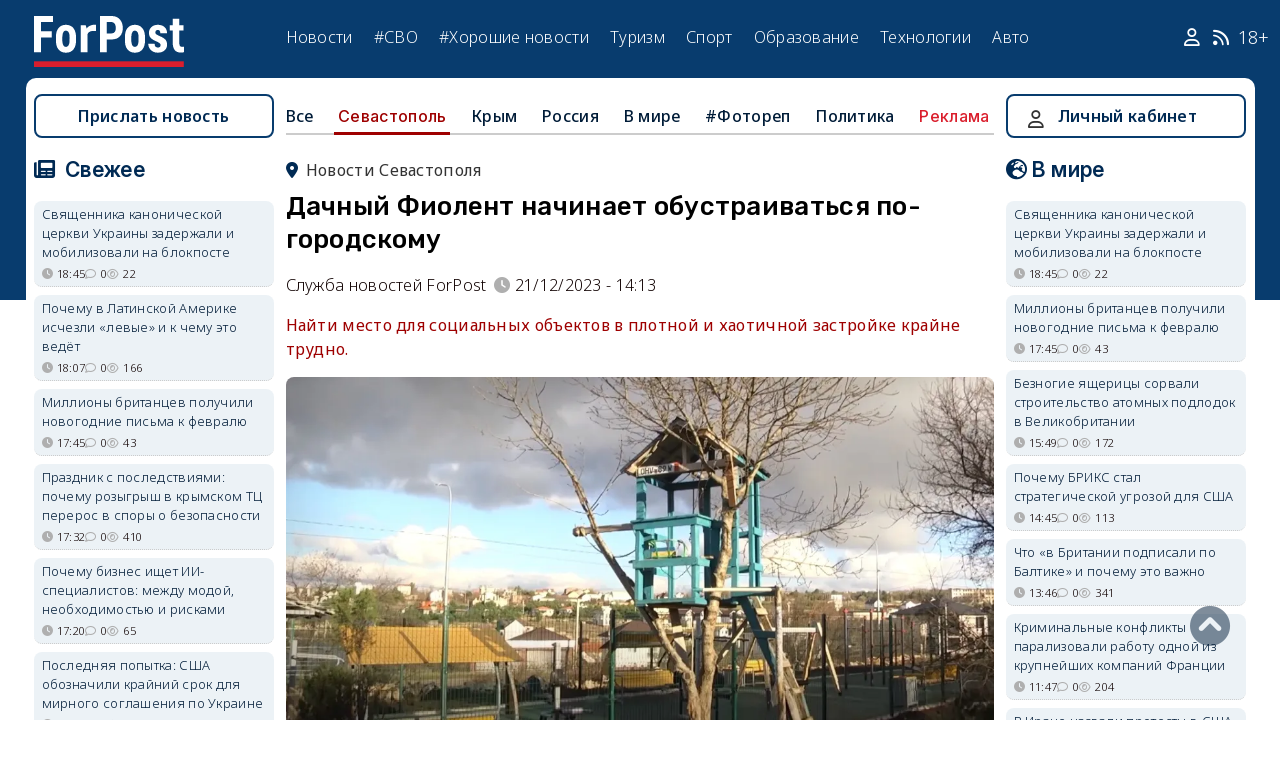

--- FILE ---
content_type: text/html; charset=UTF-8
request_url: https://sevastopol.su/news/dachnyy-fiolent-nachinaet-obustraivatsya-po-gorodskomu
body_size: 30914
content:
<!DOCTYPE html><html lang="ru" dir="ltr" prefix="og: http://ogp.me/ns# article: http://ogp.me/ns/article# profile: http://ogp.me/ns/profile# fb: http://ogp.me/ns/fb#"><head><script type="text/javascript">
(function(m,e,t,r,i,k,a){
m[i]=m[i]||function(){(m[i].a=m[i].a||[]).push(arguments)};
m[i].l=1*new Date();
for (var j = 0; j < document.scripts.length; j++) {if (document.scripts[j].src === r) { return; }}
k=e.createElement(t),a=e.getElementsByTagName(t)[0],k.async=1,k.src=r,a.parentNode.insertBefore(k,a)
})(window, document,'script','https://mc.webvisor.org/metrika/tag_ww.js', 'ym');
ym(46137411, 'init', {clickmap:true, accurateTrackBounce:true, trackLinks:true});
</script><meta charset="utf-8" /><meta name="description" content="Найти место для социальных объектов в плотной и хаотичной застройке крайне трудно." /><meta name="abstract" content="Найти место для социальных объектов в плотной и хаотичной застройке крайне трудно." /><meta name="keywords" content="благоустройство,спорт,Фиолент,хорошие новости, новости, события" /><meta name="robots" content="index, follow" /><link rel="canonical" href="https://sevastopol.su/news/dachnyy-fiolent-nachinaet-obustraivatsya-po-gorodskomu" /><link rel="image_src" href="https://sevastopol.su/sites/default/files/styles/max_650x650/public/2023-12-21/sevastopol_fiolent_sportivnaya_ploshchadka.jpg" /><meta name="author" content="ForPost - Новости Севастополя, Крыма, России и мира" /><meta name="generator" content="ForPost - Новости Севастополя, Крыма, России и мира" /><meta property="og:site_name" content="ForPost - Новости Севастополя, Крыма, России и мира" /><meta property="og:type" content="article" /><meta property="og:url" content="https://sevastopol.su/news/dachnyy-fiolent-nachinaet-obustraivatsya-po-gorodskomu" /><meta property="og:title" content="Дачный Фиолент начинает обустраиваться по-городскому" /><meta property="og:description" content="Найти место для социальных объектов в плотной и хаотичной застройке крайне трудно." /><meta property="og:image" content="https://sevastopol.su/sites/default/files/styles/max_650x650/public/2023-12-21/sevastopol_fiolent_sportivnaya_ploshchadka.jpg" /><meta property="og:image:url" content="https://sevastopol.su/sites/default/files/styles/max_650x650/public/2023-12-21/sevastopol_fiolent_sportivnaya_ploshchadka.jpg" /><meta property="og:image:secure_url" content="https://sevastopol.su/sites/default/files/fp-logo_0.jpg" /><meta property="og:image:type" content="image/jpeg" /><meta property="og:image:width" content="650" /><meta property="og:image:height" content="345" /><meta property="og:video:height" content="134" /><meta property="og:image:alt" content="Дачный Фиолент начинает обустраиваться по-городскому" /><meta property="og:updated_time" content="2023-12-21T14:17:08+03:00" /><meta property="og:email" content="moder_forpost@mail.ru" /><meta property="og:phone_number" content="+7 978 254-36-06" /><meta property="og:locale" content="ru_RU" /><meta property="article:author" content="Служба новостей ForPost" /><meta property="article:tag" content="благоустройство" /><meta property="article:tag" content="спорт" /><meta property="article:tag" content="Фиолент" /><meta property="article:tag" content="хорошие новости" /><meta property="article:published_time" content="2023-12-21T14:13:47+03:00" /><meta property="article:modified_time" content="2023-12-21T14:17:08+03:00" /><meta property="article:expiration_time" content="2023-12-21T14:17:08+03:00" /><meta name="Generator" content="Drupal 10 (https://www.drupal.org)" /><meta name="MobileOptimized" content="width" /><meta name="HandheldFriendly" content="true" /><meta name="viewport" content="width=device-width, initial-scale=1.0" /><script type="application/ld+json">{"@context": "https://schema.org","@graph": [{"@type": "NewsArticle","@id": "https://sevastopol.su/news/dachnyy-fiolent-nachinaet-obustraivatsya-po-gorodskomu","name": "Дачный Фиолент начинает обустраиваться по-городскому","headline": "Дачный Фиолент начинает обустраиваться по-городскому","description": "Найти место для социальных объектов в плотной и хаотичной застройке крайне трудно.","about": ["Севастополь","благоустройство","спорт","Фиолент","хорошие новости"],"image": {"@type": "ImageObject","url": "https://sevastopol.su/sites/default/files/styles/large/public/2023-12-21/sevastopol_fiolent_sportivnaya_ploshchadka.jpg.webp","width": "480","height": "480"},"datePublished": "чт, 21/12/2023 - 14:13","dateModified": "2023-12-21T14:17:08+03:00","isAccessibleForFree": "True","author": {"@type": "NewsMediaOrganization","@id": "https://sevastopol.su/","name": "Служба Новостей ForPost","url": "https://sevastopol.su/","logo": {"@type": "ImageObject","url": "https://sevastopol.su/sites/default/files/styles/thumbnail/public/pictures/picture-51285-1524349918.png.webp","width": "100","height": "100"}}},{"@type": "NewsMediaOrganization","@id": "https://sevastopol.su/","description": "ForPost - sevastopol.SU Новостной портал","sameAs": ["https://vk.com/forpost_sev","https://ok.ru/guests","https://t.me/forpost_sev","https://dzen.ru/forpostnews","https://vk.com/publicsevastopollife"],"name": "ForPost - sevastopol.SU Новостной портал","url": "https://sevastopol.su/","logo": {"@type": "ImageObject","representativeOfPage": "True","url": "https://sevastopol.su/logo_image.jpg","width": "500","height": "280"}}]
}</script><link rel="icon" href="/sites/default/files/favicon_2.ico" type="image/vnd.microsoft.icon" /><link rel="amphtml" href="https://sevastopol.su/news/dachnyy-fiolent-nachinaet-obustraivatsya-po-gorodskomu?amp" /><title>Дачный Фиолент начинает обустраиваться по-городскому</title><link rel="icon" type="image/png" sizes="16x16" href="/themes/contrib/basic/favicon/favicon-16x16.png"><link rel="icon" type="image/png" sizes="32x32" href="/themes/contrib/basic/favicon/favicon-32x32.png"><link rel="icon" rel="apple-touch-icon" type="image/png" sizes="180x180" href="/themes/contrib/basic/favicon/apple-touch-icon.png"><link rel="icon" rel="apple-touch-icon" type="image/png" sizes="120x120" href="/themes/contrib/basic/favicon/apple-touch-icon120.png"><link rel="icon" type="image/png" sizes="192x192" href="/themes/contrib/basic/favicon/android-chrome-192x192.png"><link rel="stylesheet" media="all" href="/sites/default/files/css/css__2FUKgip5pA4IDcB1RhdAlvuIhaScIb2cy9vkXbi0M4.css?delta=0&amp;language=ru&amp;theme=basic&amp;include=eJxFjFEKwzAMQy-UxUcqTuIOUzcudpKRnX5tYduPeHogJXTO8BRNKCFvVLipLZizWmGt8KO4mtZGtYRTEFS1HYXfFFYe5A0N0nX1r1-Ip6cgOLW3pbBnHWQTtFJWCYeKQLF-oMSLH8J18-DTG-1wTwfTy-HOuGvpQh8atUap" /><link rel="stylesheet" media="all" href="/sites/default/files/css/css_bR-4hAZOyKOtFSoHJBDuAZgkt1HK1oluUQ45dEhRXnM.css?delta=1&amp;language=ru&amp;theme=basic&amp;include=eJxFjFEKwzAMQy-UxUcqTuIOUzcudpKRnX5tYduPeHogJXTO8BRNKCFvVLipLZizWmGt8KO4mtZGtYRTEFS1HYXfFFYe5A0N0nX1r1-Ip6cgOLW3pbBnHWQTtFJWCYeKQLF-oMSLH8J18-DTG-1wTwfTy-HOuGvpQh8atUap" /><meta name="yandex-verification" content="8666fda4b81d96a4" /><meta name="yandex-verification" content="9cb98ca9b5f9161a" /><script>window.yaContextCb = window.yaContextCb || [] </script><script async src="https://yandex.ru/ads/system/context.js"></script><script async src="https://cdn.digitalcaramel.com/caramel.js"></script></head><body class="role--anonymous with-subnav"><div class="dialog-off-canvas-main-canvas" data-off-canvas-main-canvas><div class="layout-container"> <header id="header"><div class="container"><div id="header-region"><div class="region region-header"><div id="block-basic-branding" class="coloumn-1 block-basic-branding block_it"> <a href="/" title="Главная" rel="home" class="site-logo"> <img src="/sites/default/files/fp-logo.svg" width="150" height="51" alt="Главная" /> </a></div><nav role="navigation" aria-labelledby="block-basic-main-menu-menu" id="block-basic-main-menu" class="coloumn-3 block block-menu navigation menu--main"><h2 id="block-basic-main-menu-menu">Меню</h2><ul class="menu"><li class="menu-item"> <a href="/all-news" title="Новости Севастополя, Крыма, России и Мира" data-drupal-link-system-path="all-news">Новости</a></li><li class="menu-item"> <a href="/all-news/sevastopol" title="Самые свежие и актуальные новости Севастополя" data-drupal-link-system-path="all-news/sevastopol">Севастополь</a></li><li class="menu-item"> <a href="/all-news/crimea" title="Самые свежие и актуальные новости Крыма" data-drupal-link-system-path="all-news/crimea">Крым</a></li><li class="menu-item"> <a href="/all-news/world" title="Мировые новости">Мировые новости</a></li><li class="menu-item"> <a href="/all-news/russia" title="Самые свежие и актуальные новости России" data-drupal-link-system-path="all-news/russia">Россия</a></li><li class="menu-item"> <a href="/tag/resonance" title="Резонанс" data-drupal-link-system-path="taxonomy/term/4722">Резонанс</a></li><li class="menu-item"> <a href="/special-operation" title="Спецоперация" data-drupal-link-system-path="special-operation">#СВО</a></li><li class="menu-item"> <a href="/tag/good-news" title="Хорошие новости" data-drupal-link-system-path="taxonomy/term/5765">#Хорошие новости</a></li><li class="menu-item"> <a href="/tourism/all" data-drupal-link-system-path="tourism/all">Туризм</a></li><li class="menu-item"> <a href="https://med.sevastopol.su" title="Актуальные статьи и новости о здоровье и медицине">Здоровье</a></li><li class="menu-item"> <a href="https://sport.sevastopol.su" title="Новости спорта">Спорт</a></li><li class="menu-item"> <a href="/study" title="Актуальные статьи и новости об образование" data-drupal-link-system-path="study">Образование</a></li><li class="menu-item"> <a href="https://tech.sevastopol.su/" title="Новости мира технологий, статьи, обзоры">Технологии</a></li><li class="menu-item"> <a href="https://auto.sevastopol.su/" title="Новости авто индустрии, статьи, обзоры">Авто</a></li></ul> </nav><div id="block-topright" class="coloumn-1 block-topright block_it"><div class="basic__body"> <a href="/user" class="fab fa-user social_icon" title="Личный Кабинет"> </a> <a href="/content/rss-feed" class="fab fa-rss social_icon"> </a> <span class="age-limited">18+</span></div></div></div></div></div> </header> <main id="main"><div class="container"><div id="content-wrapper"> <section id="content"><div id="content-header"><div id="highlighted"><div class="region region-highlighted"><div data-drupal-messages-fallback class="hidden"></div></div></div></div><div id="content-area"><div class="region region-content"><div id="block-basic-content" class="block-basic-content block_it"><div class="mobile-important-placeholder "></div><ul itemscope itemtype="http://schema.org/SiteNavigationElement"	class="second-node-menu mobile-hidden"><li><a itemprop="url" title="ForPost - Все новости" href="/all-news">Все</a></li><li class="active" ><a itemprop="url" title="ForPost - Новости Севастополя" href="/all-news/sevastopol">Севастополь</a></li><li ><a itemprop="url" title="ForPost - Новости Крыма" href="/all-news/crimea">Крым</a></li><li ><a itemprop="url" title="ForPost - Новости России" href="/all-news/russia">Россия</a></li><li class="tablet-hidden"><a itemprop="url" title="ForPost - Новости Мира" href="/all-news/worlds">В	мире</a></li><li><a itemprop="url" title="ForPost - Фоторепортаж" href="/tag/fotorep">#Фотореп</a></li><li class="tablet-hidden"><a itemprop="url" title="ForPost - Политика" href="https://politika.sevastopol.su/">Политика</a></li><li><a class="link" href="https://sevastopol.su/content/reklama-na-sayte">Реклама</a></li></ul><article itemscope itemtype="https://schema.org/NewsArticle"><h2 class="location"><a title="Новости Севастополя | ForPost" href="/all-news/sevastopol"><span itemprop="about">Новости Севастополя</span></a></h2><div class="flex no-wrap justify-content"><div><h1 itemprop="headline">Дачный Фиолент начинает обустраиваться по-городскому</h1><div class="flex icons"><div class="news__author-of-text"><div>Служба новостей ForPost</div></div><div class="news__node-post-date">21/12/2023 - 14:13</div></div></div></div><p><div class="news__preview-text">Найти место для социальных объектов в плотной и хаотичной застройке крайне трудно.</div></p><div class="news__anouncement-image"><img fetchpriority="high" src="/sites/default/files/styles/wide/public/2023-12-21/sevastopol_fiolent_sportivnaya_ploshchadka.jpg.webp" alt ="Дачный Фиолент начинает обустраиваться по-городскому "/></div><div><div itemprop="articleBody" class="news__body"><p>На Фиоленте появилась первая в этом районе спортивная площадка, <a href="https://sev.tv/news/91842.html">сообщает</a> «Первый Севастопольский».</p><p>Раньше это место у Монастырского шоссе было непроходимым: кусты, камни, мусор. Теперь здесь поставили теннисный стол, тренажёры, турники, качели, скамейки и беседки с навесами. Участок обустроили по просьбе местной жительницы Анны Тереховой.</p><p>«Это огромный вклад в развитие Фиолента», – говорит девушка.</p><p>Фиолент — один из самых быстрорастущих районов Севастополя. Развивать социальную инфраструктуру там нужно, но делать это непросто –&nbsp;Фиолент почти полностью занят садовыми товариществами, и найти участок под площадку в плотной и хаотичной застройке было сложно.</p><p>В этом конкретном случае место спортивной площадке жители нашли. Оно имело неподходящий вид разрешённого использования, но этот вопрос власти Севастополя решили.</p><p>Напомним, на прошлой неделе в эксплуатацию сдали <a href="https://sevastopol.su/news/v-sevastopole-medicina-nakonec-dobralas-do-fiolenta">новую амбулаторию&nbsp;</a>– это первое медицинское учреждение на Фиоленте. Запустить в работу медучреждение планируют в январе 2024-го.</p><p class="rtecenter"><iframe allow="accelerometer; autoplay; clipboard-write; encrypted-media; gyroscope; picture-in-picture; web-share" allowfullscreen frameborder="0" height="408" src="https://www.youtube.com/embed/GvDFgjm0IjA?si=JSQyRbDnGyeTR3jX" title="YouTube video player" width="720"></iframe></p></div></div></article><div class="news__dynamic-token-fieldnode-number-of-views"><div class="view-icon icon viewed">6764</div></div> <link rel="stylesheet" media="all" href="/sites/default/files/css/css_DLvdwKtCMA0pJ9kEjJjyf6iefhDbNJ-9aDSThEQXxQk.css?delta=0&amp;language=ru&amp;theme=basic&amp;include=eJxLy0lM108DEno5mXnZ8YlZiRUARyMHQw&amp;exclude=[base64]" /><div class="flex between"><div class="news__dynamic-block-fieldnode-podelitsya-novostyu"><div class="basic__body"><div class="field__label">Поделитесь:</div><div class="ya-share2" data-curtain data-size="l" data-color-scheme="whiteblack" data-limit="3" data-services="vkontakte,odnoklassniki,telegram"></div></div></div><fieldset class="js-form-item form-item js-form-wrapper form-wrapper"><legend> <span class="fieldset-legend">Оцените статью:</span></legend><div class="fieldset-wrapper"><div class="news__rey"><form class="fivestar-form-1" id="vote" data-drupal-selector="fivestar-form-1" action="/news/dachnyy-fiolent-nachinaet-obustraivatsya-po-gorodskomu" method="post" accept-charset="UTF-8"><div class="clearfix fivestar-average-text fivestar-average-stars fivestar-form-item fivestar-basic"><div class="js-form-item form-item js-form-type-fivestar form-type-fivestar js-form-item-vote form-item-vote form-no-label"><div class="js-form-item form-item js-form-type-select form-type-select js-form-item-vote form-item-vote form-no-label"> <select class="vote form-select" data-drupal-selector="edit-vote" aria-describedby="edit-vote--2--description" id="edit-vote--2" name="vote"><option value="-">Select rating</option><option value="20">Give Дачный Фиолент начинает обустраиваться по-городскому 1/5</option><option value="40">Give Дачный Фиолент начинает обустраиваться по-городскому 2/5</option><option value="60">Give Дачный Фиолент начинает обустраиваться по-городскому 3/5</option><option value="80">Give Дачный Фиолент начинает обустраиваться по-городскому 4/5</option><option value="100">Give Дачный Фиолент начинает обустраиваться по-городскому 5/5</option></select><div id="edit-vote--2--description" class="description"><div class="fivestar-summary fivestar-summary-average-count"> <span class="empty">Еще нет голосов</span></div></div></div></div></div><input class="js-hide button js-form-submit form-submit" data-drupal-selector="edit-submit" type="submit" id="edit-submit" name="op" value="Rate" /><input autocomplete="off" data-drupal-selector="form-3ivji1t3vfciuf7ycicmg7eq2jtsvw2n3ftz-qhj89y" type="hidden" name="form_build_id" value="form-3IVjI1T3VfCiUf7ycICmg7eq2JTsVW2N3Ftz_QHJ89Y" /><input data-drupal-selector="edit-fivestar-form-1" type="hidden" name="form_id" value="fivestar_form_1" /></form></div></div></fieldset></div><div class="news__dynamic-block-fieldnode-tegi-"><div class="views-element-container"><div class="tags"><div class="view-header"><div class="field__label"> Теги:</div></div><div class="view-content"><div class="tag"><div><span><a href="/tag/improvement" title="ForPost Новости - благоустройство"><span>благоустройство</span></a></span></div></div><div class="tag"><div><span><a href="/tag/sport" title="ForPost Новости - спорт"><span>спорт</span></a></span></div></div><div class="tag"><div><span><a href="/tag/Fiolent" title="ForPost Новости - Фиолент"><span>Фиолент</span></a></span></div></div><div class="tag"><div><span><a href="/tag/good-news" title="ForPost Новости - хорошие новости"><span>хорошие новости</span></a></span></div></div></div><div class="view-footer"></div></div></div></div><div class="news__dynamic-block-fieldnode-chitayte-takzhe-"><div class="views-element-container"><div class="news"><div class="view-header"><div class="field__label">Читать также:</div></div><div class="view-content"><div class="width-48 views-row"><div class="flex no-wrap mobile-center "><div class="relative"><div class="image"> <a href="/news/remont-v-lyubimom-detskom-parke-krymskoy-stolicy-snova-zhdyot-dedlayna?read-more" title="Ремонт в любимом Детском парке крымской столицы снова ждёт дедлайна"> <img loading="lazy" src="/sites/default/files/styles/240x135/public/2026-01-28/krym-simferopol-detskiy-park-blagoustroystvo-remont-1.jpg.webp" title="Ремонт в любимом Детском парке крымской столицы снова ждёт дедлайна" alt="Ремонт в любимом Детском парке крымской столицы снова ждёт дедлайна"> </a></div></div><div><p> <a href="/news/remont-v-lyubimom-detskom-parke-krymskoy-stolicy-snova-zhdyot-dedlayna?read-more" title="Ремонт в любимом Детском парке крымской столицы снова ждёт дедлайна"> Ремонт в любимом Детском парке крымской столицы снова ждёт дедлайна </a></p></div></div></div><div class="width-48 views-row"><div class="flex no-wrap mobile-center "><div class="relative"><div class="image"> <a href="/news/uroki-novogo-blagoustroystva-v-krymu-kak-khoroshie-idei-inogda-spotykayutsya-o-detali?read-more" title="Сквер с видом на обрыв: что смущает в благоустройстве Гурзуфа"> <img loading="lazy" src="/sites/default/files/styles/240x135/public/2026-01-27/1-krym-gurzuf-skver-privetnaya-blagoustroystvo-priroda-more-poselok-besedka.jpg.webp" title="Сквер с видом на обрыв: что смущает в благоустройстве Гурзуфа" alt="Сквер с видом на обрыв: что смущает в благоустройстве Гурзуфа"> </a></div></div><div><p> <a href="/news/uroki-novogo-blagoustroystva-v-krymu-kak-khoroshie-idei-inogda-spotykayutsya-o-detali?read-more" title="Сквер с видом на обрыв: что смущает в благоустройстве Гурзуфа"> Сквер с видом на обрыв: что смущает в благоустройстве Гурзуфа </a></p></div></div></div><div class="width-48 views-row"><div class="flex no-wrap mobile-center "><div class="relative"><div class="image"> <a href="/news/zhiteli-antichnogo-prospekta-v-sevastopole-vooruzhilis-ubeditelnym-tezisom?read-more" title="Жители Античного проспекта в Севастополе вооружились убедительным тезисом"> <img loading="lazy" src="/sites/default/files/styles/240x135/public/2026-01-23/0_sevastopol-antichnyy-prostpekt-inzhenernaya-shkola-korpus-vkhod-v-shkolu-s-dorogi-otsutsvie-trotuara.jpeg.webp" title="Жители Античного проспекта в Севастополе вооружились убедительным тезисом" alt="Жители Античного проспекта в Севастополе вооружились убедительным тезисом"> </a></div></div><div><p> <a href="/news/zhiteli-antichnogo-prospekta-v-sevastopole-vooruzhilis-ubeditelnym-tezisom?read-more" title="Жители Античного проспекта в Севастополе вооружились убедительным тезисом"> Жители Античного проспекта в Севастополе вооружились убедительным тезисом </a></p></div></div></div><div class="width-48 views-row"><div class="flex no-wrap mobile-center "><div class="relative"><div class="image"> <a href="/news/skver-kotoryy-sevastopol-otstoyal-kak-moskovskiy-stal-komfortnoy-zelyonoy-zonoy-goroda?read-more" title="Сквер, который Севастополь отстоял: как «Московский» стал комфортной зелёной зоной города"> <img loading="lazy" src="/sites/default/files/styles/240x135/public/2026-01-22/0-v-skvere-60-letiya-sssr-na-skameyke-mozhno-ne-tolko-posidet-no-i-polezhat-foto-press-sluzhba-pravitelstva-sevastopolya.jpeg.webp" title="Сквер, который Севастополь отстоял: как «Московский» стал комфортной зелёной зоной города" alt="Сквер, который Севастополь отстоял: как «Московский» стал комфортной зелёной зоной города"> </a></div></div><div><p> <a href="/news/skver-kotoryy-sevastopol-otstoyal-kak-moskovskiy-stal-komfortnoy-zelyonoy-zonoy-goroda?read-more" title="Сквер, который Севастополь отстоял: как «Московский» стал комфортной зелёной зоной города"> Сквер, который Севастополь отстоял: как «Московский» стал комфортной зелёной зоной города </a></p></div></div></div><div class="width-48 views-row"><div class="flex no-wrap mobile-center "><div class="relative"><div class="image"> <a href="/news/plitka-ushla-iz-pod-nog-na-glavnoy-ploschadi-kryma?read-more" title="Плитка ушла из-под ног на главной площади Крыма"> <img loading="lazy" src="/sites/default/files/styles/240x135/public/2026-01-21/1-krym-simferopol-ploschad-lenina-plitka-pokrytie-remont-blagoustroystvo.jpg.webp" title="Плитка ушла из-под ног на главной площади Крыма" alt="Плитка ушла из-под ног на главной площади Крыма"> </a></div></div><div><p> <a href="/news/plitka-ushla-iz-pod-nog-na-glavnoy-ploschadi-kryma?read-more" title="Плитка ушла из-под ног на главной площади Крыма"> Плитка ушла из-под ног на главной площади Крыма </a></p></div></div></div><div class="width-48 views-row"><div class="flex no-wrap mobile-center "><div class="relative"><div class="image"> <a href="/news/edinyy-fasad-raznye-epokhi-stoit-li-sevastopolyu-unificirovat-vyveski?read-more" title="Дореволюционные вывески для Севастополя: стиль или чужая маска?"> <img loading="lazy" src="/sites/default/files/styles/240x135/public/2026-01-19/0-brat-li-sevastopolyu-primer-s-rybinska.jpg.webp" title="Дореволюционные вывески для Севастополя: стиль или чужая маска?" alt="Дореволюционные вывески для Севастополя: стиль или чужая маска?"> </a></div></div><div><p> <a href="/news/edinyy-fasad-raznye-epokhi-stoit-li-sevastopolyu-unificirovat-vyveski?read-more" title="Дореволюционные вывески для Севастополя: стиль или чужая маска?"> Дореволюционные вывески для Севастополя: стиль или чужая маска? </a></p></div></div></div></div><div class="view-footer"></div></div></div></div><div class="news__dynamic-block-fieldnode--mesto-16-pered-kommentariyami-v"><div class="views-element-container"><div class="advert"><div class="view-content"><div><div id="yandex_rtb_R-A-130997-11"></div><script>
window.yaContextCb.push(()=>{
Ya.Context.AdvManager.render({
"blockId": "R-A-130997-11",
"renderTo": "yandex_rtb_R-A-130997-11"
})
})
</script></div></div></div></div></div> <section id="node-news-comment-node-news" class="comments"><div class=" field__label comment-label">Обсуждение (31)</div> <article data-comment-user-id="96206" id="comment-3483583" class="js-ajax-comments-id-3483583"><div class="new-comment"><div class="user-photo text-center"> <article class="profile"><div class="user__user-picture"> <img loading="lazy" src="/sites/default/files/styles/round_75x75/public/default_images/nofoto.gif.webp" width="75" height="75" alt="Bip1" /></div> </article><div class= "mobile-hidden" title="Количество постов">2273</div></div><div class="user-name flex"><div class="news__author-of-text"><span>Bip1</span></div><div class="news__node-post-date">чт, 21/12/2023 - 14:28</div></div><div class="text"><div class="comment_node_news__comment-body"><p>Севастополь еще не пригород Фиолента?</p></div></div></div></article><article data-comment-user-id="44912" id="comment-3483601" class="js-ajax-comments-id-3483601"><div class="new-comment"><div class="user-photo text-center"> <article class="profile"><div class="user__user-picture"> <img loading="lazy" src="/sites/default/files/styles/round_75x75/public/default_images/nofoto.gif.webp" width="75" height="75" alt="еще одна мама школьников" /></div> </article><div class= "mobile-hidden" title="Количество постов">8255</div></div><div class="user-name flex"><div class="news__author-of-text"><span>еще одна мама …</span></div><div class="news__node-post-date">чт, 21/12/2023 - 15:27</div></div><div class="text"><div class="comment_node_news__comment-body"><p>"...Фиолент — один из самых быстрорастущих районов Севастополя. Развивать социальную инфраструктуру там нужно, но делать это непросто –&nbsp;Фиолент почти полностью занят садовыми товариществами, и найти участок под площадку в плотной и хаотичной застройке было сложно..".</p><p>&nbsp;Автор не желает поинтересоваться целевым назначением землли на Фиоленте? А&nbsp;&nbsp;оно станет для автора откровением. Там на 99% земля для ведения садоводства. Какая социальная инфрастуркутра может быть&nbsp;в садах? Люди живут? А они законно там живут? Землю по целевому назначению используют? Все зарегистрированы в Крыму или Севастополе, поставлены на воинский учет?&nbsp;</p><p>Причина столь активного пиара Фиолента очевидна для любого думающего и читающего НПА жителя Севастополя.&nbsp;</p></div></div></div></article><article data-comment-user-id="73350" id="comment-3483613" class="js-ajax-comments-id-3483613"><div class="new-comment"><div class="user-photo text-center"> <article class="profile"><div class="user__user-picture"> <img loading="lazy" src="/sites/default/files/styles/round_75x75/public/default_images/nofoto.gif.webp" width="75" height="75" alt="Andgi" /></div> </article><div class= "mobile-hidden" title="Количество постов">3553</div></div><div class="user-name flex"><div class="news__author-of-text"><span>Andgi</span></div><div class="news__node-post-date">чт, 21/12/2023 - 15:55</div></div><div class="text"><div class="comment_node_news__comment-body"><p>Показушная хрень, прикрывающая беззаконие. И&nbsp;как всегда, там, где не надо, губернатор.</p></div></div></div></article><article data-comment-user-id="21167" id="comment-3483614" class="js-ajax-comments-id-3483614"><div class="new-comment"><div class="user-photo text-center"> <article class="profile"><div class="user__user-picture"> <img loading="lazy" src="/sites/default/files/styles/round_75x75/public/default_images/nofoto.gif.webp" width="75" height="75" alt="lorma" /></div> </article><div class= "mobile-hidden" title="Количество постов">804</div></div><div class="user-name flex"><div class="news__author-of-text"><span>lorma</span></div><div class="news__node-post-date">чт, 21/12/2023 - 15:57</div></div><div class="text"><div class="comment_node_news__comment-body"><p>Пора и контролирующим органам разобраться,почему расходуется бюджет города&nbsp; на инфраструктуру садов и огородов,обустройство частных владений?</p></div></div></div></article><article data-comment-user-id="2615" id="comment-3483619" class="js-ajax-comments-id-3483619"><div class="new-comment"><div class="user-photo text-center"> <article class="profile"><div class="user__user-picture"> <img loading="lazy" src="/sites/default/files/styles/round_75x75/public/default_images/nofoto.gif.webp" width="75" height="75" alt="avaron" /></div> </article><div class= "mobile-hidden" title="Количество постов">1400</div></div><div class="user-name flex"><div class="news__author-of-text"><span>avaron</span></div><div class="news__node-post-date">чт, 21/12/2023 - 16:02</div></div><div class="text"><div class="comment_node_news__comment-body"><p>еще один штришок к картине беззакония, которое творится в городе при содействии чиновников и при полном наплевательстве со стороны депутатов.</p></div></div></div></article><article data-comment-user-id="55088" id="comment-3483621" class="js-ajax-comments-id-3483621"><div class="new-comment"><div class="user-photo text-center"> <article class="profile"><div class="user__user-picture"> <img loading="lazy" src="/sites/default/files/styles/round_75x75/public/pictures/picture-55088-1523723685.jpg.webp" width="75" height="75" alt="ИгорьБуркальцев" /></div> </article><div class= "mobile-hidden" title="Количество постов">2457</div></div><div class="user-name flex"><div class="news__author-of-text"><span>ИгорьБуркальцев</span></div><div class="news__node-post-date">чт, 21/12/2023 - 16:03</div></div><div class="text"><div class="comment_node_news__comment-body"><p>Хорошо что и там строят!!!Детский сад очень нужен!Пробка была бы куда меньше с утра.Кстати там живут севастопольцы...</p></div></div></div></article><article data-comment-user-id="2650" id="comment-3483622" class="js-ajax-comments-id-3483622"><div class="new-comment"><div class="user-photo text-center"> <article class="profile"><div class="user__user-picture"> <img loading="lazy" src="/sites/default/files/styles/round_75x75/public/avatars/4449.jpg.webp" width="75" height="75" alt="Factiosus" /></div> </article><div class= "mobile-hidden" title="Количество постов">1194</div></div><div class="user-name flex"><div class="news__author-of-text"><span>Factiosus</span></div><div class="news__node-post-date">чт, 21/12/2023 - 16:04</div></div><div class="text"><div class="comment_node_news__comment-body"><p>Мы с друзьями в возрасте этого пацана по помойкам лазали, по чигирям ( 70-е) и ничего. А теперь какое-то рафинированное поколение пошло((</p></div></div></div></article><article data-comment-user-id="44912" id="comment-3483630" class="js-ajax-comments-id-3483630"><div class="new-comment"><div class="user-photo text-center"> <article class="profile"><div class="user__user-picture"> <img loading="lazy" src="/sites/default/files/styles/round_75x75/public/default_images/nofoto.gif.webp" width="75" height="75" alt="еще одна мама школьников" /></div> </article><div class= "mobile-hidden" title="Количество постов">8255</div></div><div class="user-name flex"><div class="news__author-of-text"><span>еще одна мама …</span></div><div class="news__node-post-date">чт, 21/12/2023 - 16:16</div></div><div class="text"><div class="comment_node_news__comment-body"><p><strong>to Factiosus:</strong>&nbsp; + по катакомбам.&nbsp;</p></div></div></div></article><article data-comment-user-id="91994" id="comment-3483632" class="js-ajax-comments-id-3483632"><div class="new-comment"><div class="user-photo text-center"> <article class="profile"><div class="user__user-picture"> <img loading="lazy" src="/sites/default/files/styles/round_75x75/public/default_images/nofoto.gif.webp" width="75" height="75" alt="sev-gor-glav-dum" /></div> </article><div class= "mobile-hidden" title="Количество постов">618</div></div><div class="user-name flex"><div class="news__author-of-text"><span>sev-gor-glav-dum</span></div><div class="news__node-post-date">чт, 21/12/2023 - 16:22</div></div><div class="text"><div class="comment_node_news__comment-body"><p>&nbsp;</p><blockquote><p><em>"...Фиолент — один из самых быстрорастущих районов Севастополя. Развивать социальную инфраструктуру там нужно, но делать это непросто –&nbsp;Фиолент почти полностью занят садовыми товариществами, и найти участок под площадку в плотной и хаотичной застройке было сложно..".&nbsp;Автор не желает поинтересоваться целевым назначением землли на Фиоленте? А&nbsp;&nbsp;оно станет для автора откровением. Там на 99% земля для ведения садоводства. Какая социальная инфрастуркутра может быть&nbsp;в садах? Люди живут? А они законно там живут? Землю по целевому назначению используют? Все зарегистрированы в Крыму или Севастополе, поставлены на воинский учет?&nbsp;Причина столь активного пиара Фиолента очевидна для любого думающего и читающего НПА жителя Севастополя.&nbsp;</em></p></blockquote><p>&nbsp;На землях садоводства вполне законно строить жилые дома, прописываться в них и жить на постоянной основе. Так что жители Фиолента точно такие же жители Севастополя.</p></div></div></div></article><article data-comment-user-id="44912" id="comment-3483639" class="js-ajax-comments-id-3483639"><div class="new-comment"><div class="user-photo text-center"> <article class="profile"><div class="user__user-picture"> <img loading="lazy" src="/sites/default/files/styles/round_75x75/public/default_images/nofoto.gif.webp" width="75" height="75" alt="еще одна мама школьников" /></div> </article><div class= "mobile-hidden" title="Количество постов">8255</div></div><div class="user-name flex"><div class="news__author-of-text"><span>еще одна мама …</span></div><div class="news__node-post-date">чт, 21/12/2023 - 16:34</div></div><div class="text"><div class="comment_node_news__comment-body"><p><strong>to sev-gor-glav-dum:</strong>&nbsp; прочитайте, пожалуйста, что написано в документах на ту землю про ее целевое назначение. Право на регистрацию&nbsp;не меняет целевое назначение земли. К тому же, очень сомневаюсь, что все, там проживающие, зарегистрированы в Севастополе и Крыму.</p><p>С тем, что проживающие на Фиоленте являются жителями Севастополя, &nbsp;никто не спорит.&nbsp;<br><br />Впрочем, как и жители МКД и ИЖС в других районах, где тоже еще очень далеко "до цивилизации".&nbsp;</p></div></div></div></article><article data-comment-user-id="4778" id="comment-3483641" class="js-ajax-comments-id-3483641"><div class="new-comment"><div class="user-photo text-center"> <article class="profile"><div class="user__user-picture"> <img loading="lazy" src="/sites/default/files/styles/round_75x75/public/avatars/7885.jpg.webp" width="75" height="75" alt="routir" /></div> </article><div class= "mobile-hidden" title="Количество постов">168</div></div><div class="user-name flex"><div class="news__author-of-text"><span>routir</span></div><div class="news__node-post-date">чт, 21/12/2023 - 16:35</div></div><div class="text"><div class="comment_node_news__comment-body"><p>Фиолент необходимо освободить от застройки полностью. И сделать лесо-парковую ООПТ.&nbsp;</p></div></div></div></article><article data-comment-user-id="95888" id="comment-3483647" class="js-ajax-comments-id-3483647"><div class="new-comment"><div class="user-photo text-center"> <article class="profile"><div class="user__user-picture"> <img loading="lazy" src="/sites/default/files/styles/round_75x75/public/pictures/picture-95888-1693921877.png.webp" width="75" height="75" alt="Marat_Kanzha" /></div> </article><div class= "mobile-hidden" title="Количество постов">1495</div></div><div class="user-name flex"><div class="news__author-of-text"><span>Marat_Kanzha</span></div><div class="news__node-post-date">чт, 21/12/2023 - 16:50</div></div><div class="text"><div class="comment_node_news__comment-body"><p>&nbsp;</p><blockquote><p><em>Хорошо что и там строят!!!Детский сад очень нужен!Пробка была бы куда меньше с утра.Кстати там живут севастопольцы...</em></p></blockquote><p>А севастопольцы не хотят поселиться например в конце пр. Победы, в районе телевышки? Там шикарный пустырь, строй - не хочу. А рядом еще и ледовый дворец будет через год-два. И никаких пробок, чтобы до него добраться. Кстати и с садиками детскими там все шикарно, на конечной троллейбуса один находится, и ниже по проспекту еще четыре. До ближайшего будет метров 300, их даже пешком пройти не вопрос. И школа (11-я) на конечной тоже. Т.е. ничего строить там не нужно, кроме огородного участка, но и они там есть, метров 200 от силы, покупай и живи!<br><br /><br><br />Ах да, там же моря не видно, и сама по себе телевышка пейзаж портит! Вот я дурак!, сравнил тоже мне Фиолент и пустырь на отшибе!</p></div></div></div></article><article data-comment-user-id="44912" id="comment-3483648" class="js-ajax-comments-id-3483648"><div class="new-comment"><div class="user-photo text-center"> <article class="profile"><div class="user__user-picture"> <img loading="lazy" src="/sites/default/files/styles/round_75x75/public/default_images/nofoto.gif.webp" width="75" height="75" alt="еще одна мама школьников" /></div> </article><div class= "mobile-hidden" title="Количество постов">8255</div></div><div class="user-name flex"><div class="news__author-of-text"><span>еще одна мама …</span></div><div class="news__node-post-date">чт, 21/12/2023 - 16:53</div></div><div class="text"><div class="comment_node_news__comment-body"><p><strong>to routir:</strong>&nbsp; надоест освобождать от чужой собственности - скажете. Начните, пожалуйста, "освобождение" со своей собственности. А мы со своими дачами сами разберемся.&nbsp;</p></div></div></div></article><article data-comment-user-id="3031" id="comment-3483649" class="js-ajax-comments-id-3483649"><div class="new-comment"><div class="user-photo text-center"> <article class="profile"><div class="user__user-picture"> <img loading="lazy" src="/sites/default/files/styles/round_75x75/public/avatars/5021.jpg.webp" width="75" height="75" alt="sosedka" /></div> </article><div class= "mobile-hidden" title="Количество постов">4400</div></div><div class="user-name flex"><div class="news__author-of-text"><span>sosedka</span></div><div class="news__node-post-date">чт, 21/12/2023 - 16:53</div></div><div class="text"><div class="comment_node_news__comment-body"><p><strong>to Marat Kanzha:</strong> &nbsp;</p><p>Это точно !</p></div></div></div></article><article data-comment-user-id="95888" id="comment-3483652" class="js-ajax-comments-id-3483652"><div class="new-comment"><div class="user-photo text-center"> <article class="profile"><div class="user__user-picture"> <img loading="lazy" src="/sites/default/files/styles/round_75x75/public/pictures/picture-95888-1693921877.png.webp" width="75" height="75" alt="Marat_Kanzha" /></div> </article><div class= "mobile-hidden" title="Количество постов">1495</div></div><div class="user-name flex"><div class="news__author-of-text"><span>Marat_Kanzha</span></div><div class="news__node-post-date">чт, 21/12/2023 - 17:00</div></div><div class="text"><div class="comment_node_news__comment-body"><p>&nbsp;</p><blockquote><p><em>На землях садоводства вполне законно строить жилые дома, прописываться в них и жить на постоянной основе. Так что жители Фиолента точно такие же жители Севастополя.</em></p></blockquote><p>&nbsp;А кто против? Законно - стройте и живите. Только исходите из имеющейся инфраструктуры.<br><br />Нет там условной площадки для гольфа, которая вам позарез нужна - стройте в том месте, где она есть.</p></div></div></div></article><article data-comment-user-id="36591" id="comment-3483662" class="js-ajax-comments-id-3483662"><div class="new-comment"><div class="user-photo text-center"> <article class="profile"><div class="user__user-picture"> <img loading="lazy" src="/sites/default/files/styles/round_75x75/public/pictures/picture-36591-1507172339.png.webp" width="75" height="75" alt="sevdeel" /></div> </article><div class= "mobile-hidden" title="Количество постов">5631</div></div><div class="user-name flex"><div class="news__author-of-text"><span>sevdeel</span></div><div class="news__node-post-date">чт, 21/12/2023 - 18:07</div></div><div class="text"><div class="comment_node_news__comment-body"><p>Снос и рекультивация заповедных земель побережья - вот, каким должно быть настоящее развитие Фиолента.</p><p>В чьих-то частных интересах губится уникальная местность, плодятся неразрешимые проблемы для города на многие десятилетия вперёд.</p><p>Какова там "урожайность" у этих "садоводов" Фиолента? И сколько их от общего числа владельцев и "обитателей"?</p><p>Садоводам место в плодородных долинах рек Альма, Кача, Чёрная, Бельбек, а не на скалистом морском побережье.</p><p>Кто решил превратить садоводства в район города и чего, собственно ради, какой ценой?!</p><p>Это надо прекратить!</p></div></div></div></article><article data-comment-user-id="95973" id="comment-3483679" class="js-ajax-comments-id-3483679"><div class="new-comment"><div class="user-photo text-center"> <article class="profile"><div class="user__user-picture"> <img loading="lazy" src="/sites/default/files/styles/round_75x75/public/default_images/nofoto.gif.webp" width="75" height="75" alt="Seva999" /></div> </article><div class= "mobile-hidden" title="Количество постов">370</div></div><div class="user-name flex"><div class="news__author-of-text"><span>Seva999</span></div><div class="news__node-post-date">чт, 21/12/2023 - 19:24</div></div><div class="text"><div class="comment_node_news__comment-body"><p><strong>to routir:</strong> &nbsp;</p><blockquote><p>Фиолент необходимо освободить от застройки полностью. И сделать лесо-парковую ООПТ.&nbsp;</p></blockquote><p>вы попали в чёрный список)))</p><p>&nbsp;</p><p><strong>to еще одна мама школьников: </strong>&nbsp;</p><blockquote><p>to routir:&nbsp; надоест освобождать от чужой собственности - скажете. Начните, пожалуйста, "освобождение" со своей собственности. А мы со своими дачами сами разберемся.&nbsp;</p></blockquote><p>самим разобраться - это по честному, только я постоянно слышу жалобы что туда не ведут коммуникацию и инфраструктуру города, и что все им обязаны помочь. Я не знаю что за ситуация там, но это явно было добровольно.</p><p>&nbsp;</p></div></div></div></article><article data-comment-user-id="36591" id="comment-3483690" class="js-ajax-comments-id-3483690"><div class="new-comment"><div class="user-photo text-center"> <article class="profile"><div class="user__user-picture"> <img loading="lazy" src="/sites/default/files/styles/round_75x75/public/pictures/picture-36591-1507172339.png.webp" width="75" height="75" alt="sevdeel" /></div> </article><div class= "mobile-hidden" title="Количество постов">5631</div></div><div class="user-name flex"><div class="news__author-of-text"><span>sevdeel</span></div><div class="news__node-post-date">чт, 21/12/2023 - 20:20</div></div><div class="text"><div class="comment_node_news__comment-body"><blockquote><p>На землях садоводства вполне законно строить жилые дома, прописываться в них и жить на постоянной основе. Так что жители Фиолента точно такие же жители Севастополя.</p></blockquote><p>Это досадная, трудноисправимая, дорогостоящая для города&nbsp;стратегическая "ошибка", допущенная по алчности и недалёкости в известный период истории.</p><p>&nbsp;</p></div></div></div></article><article data-comment-user-id="44912" id="comment-3483695" class="js-ajax-comments-id-3483695"><div class="new-comment"><div class="user-photo text-center"> <article class="profile"><div class="user__user-picture"> <img loading="lazy" src="/sites/default/files/styles/round_75x75/public/default_images/nofoto.gif.webp" width="75" height="75" alt="еще одна мама школьников" /></div> </article><div class= "mobile-hidden" title="Количество постов">8255</div></div><div class="user-name flex"><div class="news__author-of-text"><span>еще одна мама …</span></div><div class="news__node-post-date">чт, 21/12/2023 - 20:32</div></div><div class="text"><div class="comment_node_news__comment-body"><p>&nbsp;</p><blockquote><p><em>t самим разобраться - это по честному, только я постоянно слышу жалобы что туда не ведут коммуникацию и инфраструктуру города, и что все им обязаны помочь. Я не знаю что за ситуация там, но это явно было добровольно.&nbsp;</em></p></blockquote><p>&nbsp;А мне Вы зачем это пишете? У нас там сады, поэтому ни мне, ни таким же садоводам, как я, никакие коммуникации, кроме электроэнергии, не нужны. А она там с незапамятных времен. Еще кооператива не было, а ЛЭП была. Водоснабжение для полива из скважины нас тоже вполне устраивает. Что, собственно, я выше и написала.&nbsp;</p><p>Из-за постоянно проживающих проблем у садоводов "выше крыши".&nbsp;</p><p>&nbsp;</p><p>&nbsp;</p></div></div></div></article><article data-comment-user-id="95973" id="comment-3483711" class="js-ajax-comments-id-3483711"><div class="new-comment"><div class="user-photo text-center"> <article class="profile"><div class="user__user-picture"> <img loading="lazy" src="/sites/default/files/styles/round_75x75/public/default_images/nofoto.gif.webp" width="75" height="75" alt="Seva999" /></div> </article><div class= "mobile-hidden" title="Количество постов">370</div></div><div class="user-name flex"><div class="news__author-of-text"><span>Seva999</span></div><div class="news__node-post-date">чт, 21/12/2023 - 21:17</div></div><div class="text"><div class="comment_node_news__comment-body"><p><strong>to еще одна мама школьников:</strong> &nbsp;</p><blockquote><p>А мне Вы зачем это пишете?</p></blockquote><p>ну извините, я же не экстрасенс(только учусь)))&nbsp; и я написал что не в курсе, слышу только постоянные жалобы(на жизнь), будто кто то их под пыткам&nbsp;заставлял там покупать дома и участки</p></div></div></div></article><article data-comment-user-id="44912" id="comment-3483716" class="js-ajax-comments-id-3483716"><div class="new-comment"><div class="user-photo text-center"> <article class="profile"><div class="user__user-picture"> <img loading="lazy" src="/sites/default/files/styles/round_75x75/public/default_images/nofoto.gif.webp" width="75" height="75" alt="еще одна мама школьников" /></div> </article><div class= "mobile-hidden" title="Количество постов">8255</div></div><div class="user-name flex"><div class="news__author-of-text"><span>еще одна мама …</span></div><div class="news__node-post-date">чт, 21/12/2023 - 21:48</div></div><div class="text"><div class="comment_node_news__comment-body"><p>&nbsp;</p><blockquote><p><em>to еще одна мама школьников: &nbsp;А мне Вы зачем это пишете?ну извините, я же не экстрасенс(только учусь)))&nbsp; и я написал что не в курсе, слышу только постоянные жалобы(на жизнь), будто кто то их под пыткам&nbsp;заставлял там покупать дома и участки</em></p></blockquote><p>&nbsp;Вот-вот. Люди покупали дачи? Дачи. Потому, кстати, и дешево покупали, что дачи. Прекрасно видели, что покупали: ни воды, ни газа, ни канализации, ни дорог. Ничего, кроме скважины и электроэнергии. И никого это не смущало. А тут внезапно прозрели.&nbsp;</p><p>Если б Вы знали, как бесит их желание жить на дачах "как&nbsp;в городе" и за наш счет. Вот нам зачем на дачах "как в городе"? Мы поработали, полили, урожай собрали (кусты и деревья обрезали или огород перекопали) и поехали домой "в город".&nbsp;</p></div></div></div></article><article data-comment-user-id="96621" id="comment-3483735" class="js-ajax-comments-id-3483735"><div class="new-comment"><div class="user-photo text-center"> <article class="profile"><div class="user__user-picture"> <img loading="lazy" src="/sites/default/files/styles/round_75x75/public/pictures/picture-96621-1702928061.jpg.webp" width="75" height="75" alt="НЕПОБЕДИМЫЙ777" /></div> </article><div class= "mobile-hidden" title="Количество постов">44</div></div><div class="user-name flex"><div class="news__author-of-text"><span>НЕПОБЕДИМЫЙ777</span></div><div class="news__node-post-date">пт, 22/12/2023 - 01:14</div></div><div class="text"><div class="comment_node_news__comment-body"><p>Фиолент уже не тот, что был раньше, это уже жилой район, нуждающийся в своей инфраструктуре. Время назад не повернёшь, да и не зачем. Были СНТ, стали жилой территорией.&nbsp;Город живёт своей жизнью и ему&nbsp;надо только помогать, а не пытаться запихать его в ползунки из которых он уже вырос. Надо решить вопрос с регистрацией населения Фиолента, чтобы было объективное представление о его численности для социального обустройства в виде строительства школ, поликлиник, мест досуга и отдыха севастоопльцев проживающих в этом отдалённом районе. Севастополь растёт и строиться. Прейдёт время и метро туда проведут, да и не только&nbsp;туда.&nbsp;</p></div></div></div></article><article data-comment-user-id="96621" id="comment-3483736" class="js-ajax-comments-id-3483736"><div class="new-comment"><div class="user-photo text-center"> <article class="profile"><div class="user__user-picture"> <img loading="lazy" src="/sites/default/files/styles/round_75x75/public/pictures/picture-96621-1702928061.jpg.webp" width="75" height="75" alt="НЕПОБЕДИМЫЙ777" /></div> </article><div class= "mobile-hidden" title="Количество постов">44</div></div><div class="user-name flex"><div class="news__author-of-text"><span>НЕПОБЕДИМЫЙ777</span></div><div class="news__node-post-date">пт, 22/12/2023 - 01:22</div></div><div class="text"><div class="comment_node_news__comment-body"><p>&nbsp;</p><blockquote><p><em>На землях садоводства вполне законно строить жилые дома, прописываться в них и жить на постоянной основе. Так что жители Фиолента точно такие же жители Севастополя.Это досадная, трудноисправимая, дорогостоящая для города&nbsp;стратегическая "ошибка", допущенная по алчности и недалёкости в известный период истории.&nbsp;</em></p></blockquote><p>&nbsp;Это следствие востребованности города, его привлекательности и неорганизованного расселения приезжих, которые безусловно нужны городу.&nbsp;</p></div></div></div></article><article data-comment-user-id="96621" id="comment-3483737" class="js-ajax-comments-id-3483737"><div class="new-comment"><div class="user-photo text-center"> <article class="profile"><div class="user__user-picture"> <img loading="lazy" src="/sites/default/files/styles/round_75x75/public/pictures/picture-96621-1702928061.jpg.webp" width="75" height="75" alt="НЕПОБЕДИМЫЙ777" /></div> </article><div class= "mobile-hidden" title="Количество постов">44</div></div><div class="user-name flex"><div class="news__author-of-text"><span>НЕПОБЕДИМЫЙ777</span></div><div class="news__node-post-date">пт, 22/12/2023 - 01:24</div></div><div class="text"><div class="comment_node_news__comment-body"><p>&nbsp;</p><blockquote><p><em>&nbsp;"...Фиолент — один из самых быстрорастущих районов Севастополя. Развивать социальную инфраструктуру там нужно, но делать это непросто –&nbsp;Фиолент почти полностью занят садовыми товариществами, и найти участок под площадку в плотной и хаотичной застройке было сложно..".&nbsp;Автор не желает поинтересоваться целевым назначением землли на Фиоленте? А&nbsp;&nbsp;оно станет для автора откровением. Там на 99% земля для ведения садоводства. Какая социальная инфрастуркутра может быть&nbsp;в садах? Люди живут? А они законно там живут? Землю по целевому назначению используют? Все зарегистрированы в Крыму или Севастополе, поставлены на воинский учет?&nbsp;Причина столь активного пиара Фиолента очевидна для любого думающего и читающего НПА жителя Севастополя.&nbsp;&nbsp;На землях садоводства вполне законно строить жилые дома, прописываться в них и жить на постоянной основе. Так что жители Фиолента точно такие же жители Севастополя.</em></p></blockquote><p>&nbsp;Конечно жители Севастополя, так как Фиолент это Севастополь, если кто не знает.&nbsp;</p></div></div></div></article><article data-comment-user-id="96621" id="comment-3483738" class="js-ajax-comments-id-3483738"><div class="new-comment"><div class="user-photo text-center"> <article class="profile"><div class="user__user-picture"> <img loading="lazy" src="/sites/default/files/styles/round_75x75/public/pictures/picture-96621-1702928061.jpg.webp" width="75" height="75" alt="НЕПОБЕДИМЫЙ777" /></div> </article><div class= "mobile-hidden" title="Количество постов">44</div></div><div class="user-name flex"><div class="news__author-of-text"><span>НЕПОБЕДИМЫЙ777</span></div><div class="news__node-post-date">пт, 22/12/2023 - 01:32</div></div><div class="text"><div class="comment_node_news__comment-body"><p>&nbsp;</p><blockquote><p><em>Снос и рекультивация заповедных земель побережья - вот, каким должно быть настоящее развитие Фиолента.В чьих-то частных интересах губится уникальная местность, плодятся неразрешимые проблемы для города на многие десятилетия вперёд.Какова там "урожайность" у этих "садоводов" Фиолента? И сколько их от общего числа владельцев и "обитателей"?Садоводам место в плодородных долинах рек Альма, Кача, Чёрная, Бельбек, а не на скалистом морском побережье.Кто решил превратить садоводства в район города и чего, собственно ради, какой ценой?!Это надо прекратить!</em></p></blockquote><p>&nbsp;Вообще надо весь город снести, ведь его дома загораживают прекрасные крымские пейзажи. Была себе деревушка Ак яр не мешала природе, приехали поноехи .в 18 веке и дома построили, да и ещё на месте, как сказали бы сейчас, объекта культурного наследия - Херсонеса. О ужас!!!&nbsp;</p></div></div></div></article><article data-comment-user-id="2203" id="comment-3483739" class="js-ajax-comments-id-3483739"><div class="new-comment"><div class="user-photo text-center"> <article class="profile"><div class="user__user-picture"> <img loading="lazy" src="/sites/default/files/styles/round_75x75/public/pictures/sevastopol-1944.jpg.webp" width="75" height="75" alt="Jemby" /></div> </article><div class= "mobile-hidden" title="Количество постов">3127</div></div><div class="user-name flex"><div class="news__author-of-text"><span>Jemby</span></div><div class="news__node-post-date">пт, 22/12/2023 - 01:45</div></div><div class="text"><div class="comment_node_news__comment-body"><p>Выделили мне на берегу моря 4 сотки (около 10 метров от обрыва), привез земли, посадил саженцы, подключили воду от скважины, электроэнергию. Но... не росло толком ничего, видимо, туман с моря&nbsp;съедал. Продал за копейки)))</p></div></div></div></article><article data-comment-user-id="95973" id="comment-3483756" class="js-ajax-comments-id-3483756"><div class="new-comment"><div class="user-photo text-center"> <article class="profile"><div class="user__user-picture"> <img loading="lazy" src="/sites/default/files/styles/round_75x75/public/default_images/nofoto.gif.webp" width="75" height="75" alt="Seva999" /></div> </article><div class= "mobile-hidden" title="Количество постов">370</div></div><div class="user-name flex"><div class="news__author-of-text"><span>Seva999</span></div><div class="news__node-post-date">пт, 22/12/2023 - 09:12</div></div><div class="text"><div class="comment_node_news__comment-body"><p><strong>to НЕПОБЕДИМЫЙ777:</strong> &nbsp;</p><blockquote><p>Вообще надо весь город снести, ведь его дома загораживают прекрасные крымские пейзажи</p></blockquote><p>Севастополь это не обычный город, типа стихийно развивавшегося Новороссийска, он задумывался от и до, и поэтому долго был символом и образцом. Непродуманная застройка убьёт город, как многие города в рф, будете жить на головах друг друга..</p><p>Посмотрите европейскую практику, люди держаться за оригинальную застройку, это даёт неповторимость, и привлекает туризм. Современными домами давно никого не удивишь, особенно дешёвыми. И ладно если бы это было для простых людей, доступное, угу..&nbsp;</p><p>Там что бы получить разрешение на строительство и ремонт нужно согласовать это минимум с жителями, которые потом ещё сдерут компенсации за ущерб.&nbsp;</p><blockquote><p>Прейдёт время и метро туда проведут, да и не только&nbsp;туда.&nbsp;</p></blockquote><p>&nbsp;с космопортом, и машиной времени для туристов) Люди, Севастополь после войны отстроили за 10 лет с нуля, при тех отсталых технологиях, с нынешними темпами ваши хотелки сбудутся лет так через сто, в лучшем случае</p><p>&nbsp;</p><p>&nbsp;</p></div></div></div></article><article data-comment-user-id="47221" id="comment-3483835" class="js-ajax-comments-id-3483835"><div class="new-comment"><div class="user-photo text-center"> <article class="profile"><div class="user__user-picture"> <img loading="lazy" src="/sites/default/files/styles/round_75x75/public/avatars/57992.jpg.webp" width="75" height="75" alt="Мельников" /></div> </article><div class= "mobile-hidden" title="Количество постов">4913</div></div><div class="user-name flex"><div class="news__author-of-text"><span>Мельников</span></div><div class="news__node-post-date">пт, 22/12/2023 - 11:51</div></div><div class="text"><div class="comment_node_news__comment-body"><p>А им плевать, что там более 70% домов сносить надо по закону. Видимо часть чинуш там сами живут. Это не считая того, что там живут важные люди - владельцы цыганских дворцов и гостиниц, которых местная власть воспринимает как патрициев. Нельзя их трогать.&nbsp;Вернее, выгодно их не трогать и ставить выше закона.</p></div></div></div></article><article data-comment-user-id="36591" id="comment-3484077" class="js-ajax-comments-id-3484077"><div class="new-comment"><div class="user-photo text-center"> <article class="profile"><div class="user__user-picture"> <img loading="lazy" src="/sites/default/files/styles/round_75x75/public/pictures/picture-36591-1507172339.png.webp" width="75" height="75" alt="sevdeel" /></div> </article><div class= "mobile-hidden" title="Количество постов">5631</div></div><div class="user-name flex"><div class="news__author-of-text"><span>sevdeel</span></div><div class="news__node-post-date">сб, 23/12/2023 - 09:35</div></div><div class="text"><div class="comment_node_news__comment-body"><p>Снос и рекультивация</p></div></div></div></article><article data-comment-user-id="83503" id="comment-3484305" class="js-ajax-comments-id-3484305"><div class="new-comment"><div class="user-photo text-center"> <article class="profile"><div class="user__user-picture"> <img loading="lazy" src="/sites/default/files/styles/round_75x75/public/default_images/nofoto.gif.webp" width="75" height="75" alt="СергейСевдиз" /></div> </article><div class= "mobile-hidden" title="Количество постов">264</div></div><div class="user-name flex"><div class="news__author-of-text"><span>СергейСевдиз</span></div><div class="news__node-post-date">вс, 24/12/2023 - 09:44</div></div><div class="text"><div class="comment_node_news__comment-body"><p>Интересная зависимость в комментариях. В телеграме многие благодарны, а тут хотят все снести и разрушить. В 90х нужно было думать, ну или хотя бы в 14 году. Фиолент будет жилым районом. Факт.&nbsp;</p></div></div></div></article><article data-comment-user-id="83503" id="comment-3484307" class="js-ajax-comments-id-3484307"><div class="new-comment"><div class="user-photo text-center"> <article class="profile"><div class="user__user-picture"> <img loading="lazy" src="/sites/default/files/styles/round_75x75/public/default_images/nofoto.gif.webp" width="75" height="75" alt="СергейСевдиз" /></div> </article><div class= "mobile-hidden" title="Количество постов">264</div></div><div class="user-name flex"><div class="news__author-of-text"><span>СергейСевдиз</span></div><div class="news__node-post-date">вс, 24/12/2023 - 09:53</div></div><div class="text"><div class="comment_node_news__comment-body"><p>&nbsp;</p><blockquote><p><em>&nbsp;Снос и рекультивация заповедных земель побережья - вот, каким должно быть настоящее развитие Фиолента.В чьих-то частных интересах губится уникальная местность, плодятся неразрешимые проблемы для города на многие десятилетия вперёд.Какова там "урожайность" у этих "садоводов" Фиолента? И сколько их от общего числа владельцев и "обитателей"?Садоводам место в плодородных долинах рек Альма, Кача, Чёрная, Бельбек, а не на скалистом морском побережье.Кто решил превратить садоводства в район города и чего, собственно ради, какой ценой?!Это надо прекратить!&nbsp;Вообще надо весь город снести, ведь его дома загораживают прекрасные крымские пейзажи. Была себе деревушка Ак яр не мешала природе, приехали поноехи .в 18 веке и дома построили, да и ещё на месте, как сказали бы сейчас, объекта культурного наследия - Херсонеса. О ужас!!!&nbsp;</em></p></blockquote><p>&nbsp;Мечете бисер перед свиньями. Тут много в комментариях любителей поплеваться желчью. Уже лет 10 пищат, что все снести надо, наверное единственная радость в жизни</p></div></div></div></article><div class="link_button_blue"><a href="/user">Авторизуйтесь, чтобы читать все комментарии</a></div> </section></div><div class="views-element-container block-views-block-novosti-block-16 block_it" id="block-views-block-novosti-block-16"><div><div class="slider"><div class="view-header"><div class="field__label">Главное за день</div></div><div class="view-content"><div class="dotted views-row"><div class="flex mobile-center "><div class="relative"><div class="image"> <a href="/news/gromadnyy-zhk-vozle-ploschadi-vosstavshikh-vveli-v-ekspluataciyu-spustya-20-let" title="Громадный ЖК возле площади Восставших в Севастополе ввели в эксплуатацию спустя 20 лет"><img loading="lazy" src="/sites/default/files/styles/240x135/public/2026-01-28/photo_2026-01-28_13-43-26.jpg.webp" title="Громадный ЖК возле площади Восставших в Севастополе ввели в эксплуатацию спустя 20 лет" alt="Громадный ЖК возле площади Восставших в Севастополе ввели в эксплуатацию спустя 20 лет"> </a></div><div class="tag"><a href="/tag/%D0%B7%D0%B0%D1%81%D1%82%D1%80%D0%BE%D0%B9%D0%BA%D0%B0" title="ForPost - застройка">застройка</a></div></div><div><p class="large"><a href="/news/gromadnyy-zhk-vozle-ploschadi-vosstavshikh-vveli-v-ekspluataciyu-spustya-20-let" title="Громадный ЖК возле площади Восставших в Севастополе ввели в эксплуатацию спустя 20 лет"> Громадный ЖК возле площади Восставших в Севастополе ввели в эксплуатацию спустя 20 лет </a><div class="review">Жилые дома на улице Генерала Крейзера долгие годы были предметом споров и судов.</div><div class="flex icons "><div class="icon clock" title="ср, 28/01/2026 - 15:00 ">15:00</div><div class="icon comment">8</div><div class="icon viewed">2125</div><div class="icon photo"></div></div></div></div></div><div class="dotted views-row"><div class="flex mobile-center "><div class="relative"><div class="image"> <a href="/news/abonent-neizvesten-sotovye-operatory-otklyuchili-markirovku-zvonkov-krupnykh-bankov" title="Абонент неизвестен. Сотовые операторы отключили маркировку звонков крупных банков"><img loading="lazy" src="/sites/default/files/styles/240x135/public/2026-01-28/sotovye-operatory-prekratili-markirovat-zvonki-ot-bankov-1.jpg.webp" title="Абонент неизвестен. Сотовые операторы отключили маркировку звонков крупных банков" alt="Абонент неизвестен. Сотовые операторы отключили маркировку звонков крупных банков"> </a></div><div class="tag"><a href="/tag/%D1%81%D0%B2%D1%8F%D0%B7%D1%8C" title="ForPost - связь">связь</a></div></div><div><p class="large"><a href="/news/abonent-neizvesten-sotovye-operatory-otklyuchili-markirovku-zvonkov-krupnykh-bankov" title="Абонент неизвестен. Сотовые операторы отключили маркировку звонков крупных банков"> Абонент неизвестен. Сотовые операторы отключили маркировку звонков крупных банков </a><div class="review">С 27 января звонки от Сбера, ВТБ и Альфа-банка проходят с пометкой «без маркировки».</div><div class="flex icons "><div class="icon clock" title="ср, 28/01/2026 - 13:20 ">13:20</div><div class="icon comment">1</div><div class="icon viewed">493</div></div></div></div></div><div class="dotted views-row"><div class="flex mobile-center "><div class="relative"><div class="image"> <a href="/news/kakim-rayonam-v-krymu-dobavyat-vody-v-2026-godu" title="Каким районам в Крыму добавят воды в 2026 году"><img loading="lazy" src="/sites/default/files/styles/240x135/public/2026-01-28/0-krym-rezervuar-cisterna-voda.jpg.webp" title="Каким районам в Крыму добавят воды в 2026 году" alt="Каким районам в Крыму добавят воды в 2026 году"> </a></div><div class="tag"><a href="/tag/%D0%B2%D0%BE%D0%B4%D0%B0" title="ForPost - вода">вода</a></div></div><div><p class="large"><a href="/news/kakim-rayonam-v-krymu-dobavyat-vody-v-2026-godu" title="Каким районам в Крыму добавят воды в 2026 году"> Каким районам в Крыму добавят воды в 2026 году </a><div class="review">На сети и насосные станции выделили 258 миллионов рублей.</div><div class="flex icons "><div class="icon clock" title="ср, 28/01/2026 - 12:26 ">12:26</div><div class="icon comment">0</div><div class="icon viewed">395</div><div class="icon video"></div></div></div></div></div><div class="dotted views-row"><div class="flex mobile-center "><div class="relative"><div class="image"> <a href="/news/v-irane-nazvali-protesty-v-ssha-mgnovennoy-karmoy" title="В Иране назвали протесты в США «мгновенной кармой»"><img loading="lazy" src="/sites/default/files/styles/240x135/public/2026-01-28/protesty-v-irane-i-v-minneapolise-protesty-ssha-minneapolis-iran-karma-tramp-dvoynye-standarty-policiya-migracionnaya-sluzhba-mezhdunarodnaya-reakciya-ssha-iran.jpg.webp" title="В Иране назвали протесты в США «мгновенной кармой»" alt="В Иране назвали протесты в США «мгновенной кармой»"> </a></div><div class="tag"><a href="/tag/%D0%98%D1%80%D0%B0%D0%BD" title="ForPost - Иран">Иран</a></div></div><div><p class="large"><a href="/news/v-irane-nazvali-protesty-v-ssha-mgnovennoy-karmoy" title="В Иране назвали протесты в США «мгновенной кармой»"> В Иране назвали протесты в США «мгновенной кармой» </a><div class="review">Противодействие агентам миграционной службы в Миннеаполисе вышло на международный уровень.</div><div class="flex icons "><div class="icon clock" title="ср, 28/01/2026 - 10:46 ">10:46</div><div class="icon comment">0</div><div class="icon viewed">214</div></div></div></div></div><div class="dotted views-row"><div class="flex mobile-center "><div class="relative"><div class="image"> <a href="/news/v-rezultate-ataki-ukrainskikh-bpla-v-sevastopole-ranen-rabochiy-i-povrezhdeny-chastnye-doma" title="В результате атаки украинских БПЛА в Севастополе ранен рабочий и повреждены частные дома"><img loading="lazy" src="/sites/default/files/styles/240x135/public/2026-01-28/drony-vsu.jpg.webp" title="В результате атаки украинских БПЛА в Севастополе ранен рабочий и повреждены частные дома" alt="В результате атаки украинских БПЛА в Севастополе ранен рабочий и повреждены частные дома"> </a></div><div class="tag"><a href="/tag/%D0%91%D0%9F%D0%9B%D0%90" title="ForPost - БПЛА">БПЛА</a></div></div><div><p class="large"><a href="/news/v-rezultate-ataki-ukrainskikh-bpla-v-sevastopole-ranen-rabochiy-i-povrezhdeny-chastnye-doma" title="В результате атаки украинских БПЛА в Севастополе ранен рабочий и повреждены частные дома"> В результате атаки украинских БПЛА в Севастополе ранен рабочий и повреждены частные дома </a><div class="review">28 января Севастополь пережил массированную атаку украинских БПЛА.</div><div class="flex icons "><div class="icon clock" title="ср, 28/01/2026 - 10:34 ">10:34</div><div class="icon comment">8</div><div class="icon viewed">5291</div></div></div></div></div><div class="dotted views-row"><div class="flex mobile-center "><div class="relative"><div class="image"> <a href="/news/massirovannaya-bpla-ataka-na-krym-prodolzhaetsya-s-vechera" title="Массированная БПЛА-атака на Крым продолжается с вечера"><img loading="lazy" src="/sites/default/files/styles/240x135/public/2026-01-28/krym-bpla-ugroza-pvo.jpg.webp" title="Массированная БПЛА-атака на Крым продолжается с вечера" alt="Массированная БПЛА-атака на Крым продолжается с вечера"> </a></div><div class="tag"><a href="/tag/%D0%91%D0%9F%D0%9B%D0%90" title="ForPost - БПЛА">БПЛА</a></div></div><div><p class="large"><a href="/news/massirovannaya-bpla-ataka-na-krym-prodolzhaetsya-s-vechera" title="Массированная БПЛА-атака на Крым продолжается с вечера"> Массированная БПЛА-атака на Крым продолжается с вечера </a><div class="review">Из-за ограничений движения по Крымскому мосту задерживается дюжина поездов.</div><div class="flex icons "><div class="icon clock" title="ср, 28/01/2026 - 09:44 ">09:44</div><div class="icon comment">0</div><div class="icon viewed">2123</div></div></div></div></div></div><div class="view-footer"></div></div></div></div><div class="views-element-container block-basic-views-block-novosti-block-21 block_it" id="block-basic-views-block-novosti-block-21"><div><div class="slider"><div class="view-header"><div class="field__label">Туризм</div></div><div class="view-content"><div class="dotted views-row"><div class="flex mobile-center "><div class="relative"><div class="image"> <a href="/tourism/park-oleney-v-krymu-kak-mozhno-uvidet-zhizn-dikikh-zverey-vblizi" title="«Парк оленей» в Крыму: как можно увидеть жизнь диких зверей вблизи"><img loading="lazy" src="/sites/default/files/styles/240x135/public/2026-01-28/krym-skalistoe-park-oleney-voler-turist-ekskursiya-safari.jpg2__0.jpg.webp" title="«Парк оленей» в Крыму: как можно увидеть жизнь диких зверей вблизи" alt="«Парк оленей» в Крыму: как можно увидеть жизнь диких зверей вблизи"></a></div><div class="tag"><a href="/tag/%D1%8D%D0%BA%D1%81%D0%BA%D1%83%D1%80%D1%81%D0%B8%D0%B8" title="ForPost - экскурсии">экскурсии</a></div></div><div><p class="large"> <a href="/tourism/park-oleney-v-krymu-kak-mozhno-uvidet-zhizn-dikikh-zverey-vblizi" title="«Парк оленей» в Крыму: как можно увидеть жизнь диких зверей вблизи"> «Парк оленей» в Крыму: как можно увидеть жизнь диких зверей вблизи </a></p><div class="review">Экскурсии по вольеру проходят в режиме сафари.</div><div class="flex icons "><div class="icon clock" title="ср, 28/01/2026 - 18:32 ">18:32</div><div class="icon comment">0</div><div class="icon viewed">207</div></div></div></div></div><div class="dotted views-row"><div class="flex mobile-center "><div class="relative"><div class="image"> <a href="/news/prokhod-k-populyarnomu-vodopadu-kryma-na-vremya-zakryli" title="Проход к популярному водопаду Крыма на время закрыли"><img loading="lazy" src="/sites/default/files/styles/240x135/public/2026-01-27/krym-yalta-gory-uchansu-vodopad-zima-priroda-zapret-turisty.jpg.webp" title="Проход к популярному водопаду Крыма на время закрыли" alt="Проход к популярному водопаду Крыма на время закрыли"></a></div><div class="tag"><a href="/tag/%D0%BF%D1%80%D0%B8%D1%80%D0%BE%D0%B4%D0%B0" title="ForPost - природа">природа</a></div></div><div><p class="large"> <a href="/news/prokhod-k-populyarnomu-vodopadu-kryma-na-vremya-zakryli" title="Проход к популярному водопаду Крыма на время закрыли"> Проход к популярному водопаду Крыма на время закрыли </a></p><div class="review">Туристический маршрут стал опасен из-за камнепада.</div><div class="flex icons "><div class="icon clock" title="вт, 27/01/2026 - 11:28 ">11:28</div><div class="icon comment">0</div><div class="icon viewed">3489</div></div></div></div></div><div class="dotted views-row"><div class="flex mobile-center "><div class="relative"><div class="image"> <a href="/news/uchyonye-podtverdili-vysokie-shansy-postradat-ot-akul-v-oktyabre" title="Учёные подтвердили высокие шансы пострадать от акул в октябре"><img loading="lazy" src="/sites/default/files/styles/240x135/public/2026-01-26/napadeniya-akul-oktyabr-tigrovye-akuly-gavayi-risk-ukusa-issledovanie-uchyonye-okean-bezopasnost-tigrovaya-akula.jpg.webp" title="Учёные подтвердили высокие шансы пострадать от акул в октябре" alt="Учёные подтвердили высокие шансы пострадать от акул в октябре"></a></div><div class="tag"><a href="/tag/%D0%BD%D0%B0%D1%83%D0%BA%D0%B0" title="ForPost - наука">наука</a></div></div><div><p class="large"> <a href="/news/uchyonye-podtverdili-vysokie-shansy-postradat-ot-akul-v-oktyabre" title="Учёные подтвердили высокие шансы пострадать от акул в октябре"> Учёные подтвердили высокие шансы пострадать от акул в октябре </a></p><div class="review">Для этого они провели анализ данных за несколько десятилетий.</div><div class="flex icons "><div class="icon clock" title="пн, 26/01/2026 - 10:45 ">10:45</div><div class="icon comment">0</div><div class="icon viewed">589</div></div></div></div></div><div class="dotted views-row"><div class="flex mobile-center "><div class="relative"><div class="image"> <a href="/news/pochemu-rekordnyy-turpotok-ne-otrazhaet-realnoe-sostoyanie-turotrasli-kryma-i-sevastopolya" title="Почему «рекордный» турпоток не отражает реальное состояние отрасли в Крыму и Севастополе"><img loading="lazy" src="/sites/default/files/styles/240x135/public/2026-01-25/turisty-kurort-sezon-podschety-cifry-sevastopol-krym-bazhenova-laspi.jpg.webp" title="Почему «рекордный» турпоток не отражает реальное состояние отрасли в Крыму и Севастополе" alt="Почему «рекордный» турпоток не отражает реальное состояние отрасли в Крыму и Севастополе"></a></div><div class="tag"><a href="/tag/%D1%82%D1%83%D1%80%D0%B8%D0%B7%D0%BC" title="ForPost - туризм">туризм</a></div></div><div><p class="large"> <a href="/news/pochemu-rekordnyy-turpotok-ne-otrazhaet-realnoe-sostoyanie-turotrasli-kryma-i-sevastopolya" title="Почему «рекордный» турпоток не отражает реальное состояние отрасли в Крыму и Севастополе"> Почему «рекордный» турпоток не отражает реальное состояние отрасли в Крыму и Севастополе </a></p><div class="review">Эксперты говорят о росте на бумаге и стагнации в общероссийском турконтексте</div><div class="flex icons "><div class="icon clock" title="вс, 25/01/2026 - 14:00 ">14:00</div><div class="icon comment">5</div><div class="icon viewed">1799</div><div class="icon photo"></div></div></div></div></div><div class="dotted views-row"><div class="flex mobile-center "><div class="relative"><div class="image"> <a href="/tourism/chem-abkhaziya-mozhet-udivit-puteshestvennikov-iz-kryma-zimoy" title="Зимняя Абхазия: зачем крымчанам ехать в Страну Души в межсезонье"><img loading="lazy" src="/sites/default/files/styles/240x135/public/2026-01-23/0-krym-abkhaziya-turisty-poezdka-zima.jpg8_.jpg.webp" title="Зимняя Абхазия: зачем крымчанам ехать в Страну Души в межсезонье" alt="Зимняя Абхазия: зачем крымчанам ехать в Страну Души в межсезонье"></a></div><div class="tag"><a href="/tag/%D0%90%D0%B1%D1%85%D0%B0%D0%B7%D0%B8%D1%8F" title="ForPost - Абхазия">Абхазия</a></div></div><div><p class="large"> <a href="/tourism/chem-abkhaziya-mozhet-udivit-puteshestvennikov-iz-kryma-zimoy" title="Зимняя Абхазия: зачем крымчанам ехать в Страну Души в межсезонье"> Зимняя Абхазия: зачем крымчанам ехать в Страну Души в межсезонье </a></p><div class="review">Почему Абхазия зимой интереснее, чем летом.</div><div class="flex icons "><div class="icon clock" title="сб, 24/01/2026 - 16:31 ">16:31</div><div class="icon comment">0</div><div class="icon viewed">1135</div></div></div></div></div><div class="dotted views-row"><div class="flex mobile-center "><div class="relative"><div class="image"> <a href="/tourism/kak-nayti-carstvo-snezhnoy-korolevy-v-gorakh-kryma" title="Как найти царство Снежной Королевы в горах Крыма"><img loading="lazy" src="/sites/default/files/styles/240x135/public/2026-01-22/krym-suatkan-vodopad-ledopad-bogatoe-uschele-gory-pokhod-marshrut-deti-turisty.jpg5_.jpg.webp" title="Как найти царство Снежной Королевы в горах Крыма" alt="Как найти царство Снежной Королевы в горах Крыма"></a></div><div class="tag"><a href="/tag/%D0%9F%D0%BE%D1%85%D0%BE%D0%B4" title="ForPost - Поход">Поход</a></div></div><div><p class="large"> <a href="/tourism/kak-nayti-carstvo-snezhnoy-korolevy-v-gorakh-kryma" title="Как найти царство Снежной Королевы в горах Крыма"> Как найти царство Снежной Королевы в горах Крыма </a></p><div class="review">Короткий маршрут приведёт к обледеневшим каскадам водопада Суаткан.</div><div class="flex icons "><div class="icon clock" title="чт, 22/01/2026 - 18:31 ">18:31</div><div class="icon comment">0</div><div class="icon viewed">2338</div></div></div></div></div></div><div class="view-footer"></div></div></div></div><div id="block-podpiska" class="block-podpiska block_it"><div class="basic__body"><script defer type="text/javascript" src="/libraries/popup.js?v3"></script></div></div><div id="block-basic-cookiesui" class="block-basic-cookiesui block_it"><div id="cookiesjsr" data-nosnippet></div></div></div></div> </section> <aside id="sidebar-first" class="column sidebar first"><div class="region region-sidebar-first"><div id="block-prislatnovost" class="block-prislatnovost block_it"><div class="basic__body"><div class="link_button_blue"><a title="Прислать новость" href="/prislat-novost">Прислать новость</a></div></div></div><div class="views-element-container fresh block-views-block-novosti-block-1 block_it" id="block-views-block-novosti-block-1"><div class="field__label"> Свежее</div><div><div class="news news-right-column"><div class="view-content"><div><ul><li class="dotted"><div> <a href="/news/svyaschennika-kanonicheskoy-cerkvi-ukrainy-zaderzhali-i-mobilizovali-na-blokposte" title="Священника канонической церкви Украины задержали и мобилизовали на блокпосте"> Священника канонической церкви Украины задержали и мобилизовали на блокпосте </a></div><div class="flex icons"><div class="icon clock"><span title="ср, 28/01/2026 - 18:45
"><time datetime="2026-01-28T18:45:11+03:00" class="datetime">18:45</time></span></div><div class="icon comment">0</div><div class="icon viewed">22</div></div></li><li class="dotted"><div> <a href="/news/pochemu-v-latinskoy-amerike-ischezli-levye-i-k-chemu-eto-vedyot" title="Почему в Латинской Америке исчезли «левые» и к чему это ведёт"> Почему в Латинской Америке исчезли «левые» и к чему это ведёт </a></div><div class="flex icons"><div class="icon clock"><span title="ср, 28/01/2026 - 18:07
"><time datetime="2026-01-28T18:07:03+03:00" class="datetime">18:07</time></span></div><div class="icon comment">0</div><div class="icon viewed">166</div></div></li><li class="dotted"><div> <a href="/news/milliony-britancev-ne-poluchili-pisma-i-posylki-na-rozhdestvo" title="Миллионы британцев получили новогодние письма к февралю"> Миллионы британцев получили новогодние письма к февралю </a></div><div class="flex icons"><div class="icon clock"><span title="ср, 28/01/2026 - 17:45
"><time datetime="2026-01-28T17:45:38+03:00" class="datetime">17:45</time></span></div><div class="icon comment">0</div><div class="icon viewed">43</div></div></li><li class="dotted"><div> <a href="/news/prazdnik-s-posledstviyami-pochemu-rozygrysh-v-krymskom-tc-pereros-v-spory-o-bezopasnosti" title="Праздник с последствиями: почему розыгрыш в крымском ТЦ перерос в споры о безопасности"> Праздник с последствиями: почему розыгрыш в крымском ТЦ перерос в споры о безопасности </a></div><div class="flex icons"><div class="icon clock"><span title="ср, 28/01/2026 - 17:32
"><time datetime="2026-01-28T17:32:44+03:00" class="datetime">17:32</time></span></div><div class="icon comment">0</div><div class="icon viewed">410</div></div></li><li class="dotted"><div> <a href="/news/pochemu-biznes-ischet-ii-specialistov-mezhdu-modoy-neobkhodimostyu-i-riskami" title="Почему бизнес ищет ИИ-специалистов: между модой, необходимостью и рисками"> Почему бизнес ищет ИИ-специалистов: между модой, необходимостью и рисками </a></div><div class="flex icons"><div class="icon clock"><span title="ср, 28/01/2026 - 17:20
"><time datetime="2026-01-28T17:20:03+03:00" class="datetime">17:20</time></span></div><div class="icon comment">0</div><div class="icon viewed">65</div></div></li><li class="dotted"><div> <a href="/news/poslednyaya-popytka-ssha-oboznachili-krayniy-srok-dlya-mirnogo-soglasheniya-po-ukraine" title="Последняя попытка: США обозначили крайний срок для мирного соглашения по Украине"> Последняя попытка: США обозначили крайний срок для мирного соглашения по Украине </a></div><div class="flex icons"><div class="icon clock"><span title="ср, 28/01/2026 - 16:22
"><time datetime="2026-01-28T16:22:42+03:00" class="datetime">16:22</time></span></div><div class="icon comment">3</div><div class="icon viewed">907</div></div></li><li class="dotted"><div> <a href="/news/v-sevastopole-betonnye-ukrytiya-pochti-polnostyu-zarylis-v-pesok" title="В Севастополе бетонные укрытия почти полностью зарылись в песок"> В Севастополе бетонные укрытия почти полностью зарылись в песок </a></div><div class="flex icons"><div class="icon clock"><span title="ср, 28/01/2026 - 16:09
"><time datetime="2026-01-28T16:09:02+03:00" class="datetime">16:09</time></span></div><div class="icon comment">0</div><div class="icon viewed">725</div></div></li><li class="dotted"><div> <a href="/news/beznogie-yaschericy-sorvali-stroitelstvo-atomnykh-podlodok-v-velikobritanii" title="Безногие ящерицы сорвали строительство атомных подлодок в Великобритании"> Безногие ящерицы сорвали строительство атомных подлодок в Великобритании </a></div><div class="flex icons"><div class="icon clock"><span title="ср, 28/01/2026 - 15:49
"><time datetime="2026-01-28T15:49:27+03:00" class="datetime">15:49</time></span></div><div class="icon comment">0</div><div class="icon viewed">172</div></div></li><li class="dotted"><div> <a href="/news/remont-v-lyubimom-detskom-parke-krymskoy-stolicy-snova-zhdyot-dedlayna" title="Ремонт в любимом Детском парке крымской столицы снова ждёт дедлайна"> Ремонт в любимом Детском парке крымской столицы снова ждёт дедлайна </a></div><div class="flex icons"><div class="icon clock"><span title="ср, 28/01/2026 - 15:30
"><time datetime="2026-01-28T15:30:01+03:00" class="datetime">15:30</time></span></div><div class="icon comment">0</div><div class="icon viewed">127</div></div></li><li class="dotted"><div> <a href="/news/kurirovat-otklyuchenie-mobilnogo-i-stacionarnogo-interneta-budet-fsb-s-chem-svyazano-i-chego" title="Курировать отключение мобильного и стационарного интернета будет ФСБ: с чем связано и чего ждать"> Курировать отключение мобильного и стационарного интернета будет ФСБ: с чем связано и чего ждать </a></div><div class="flex icons"><div class="icon clock"><span title="ср, 28/01/2026 - 15:21
"><time datetime="2026-01-28T15:21:56+03:00" class="datetime">15:21</time></span></div><div class="icon comment">10</div><div class="icon viewed">542</div></div></li><li class="dotted"><div class="accent"> <a href="/news/gromadnyy-zhk-vozle-ploschadi-vosstavshikh-vveli-v-ekspluataciyu-spustya-20-let" title="Громадный ЖК возле площади Восставших в Севастополе ввели в эксплуатацию спустя 20 лет"> Громадный ЖК возле площади Восставших в Севастополе ввели в эксплуатацию спустя 20 лет </a></div><div class="flex icons"><div class="icon clock"><span title="ср, 28/01/2026 - 15:00
"><time datetime="2026-01-28T15:00:03+03:00" class="datetime">15:00</time></span></div><div class="icon comment">8</div><div class="icon viewed">2125</div></div></li><li class="dotted"><div> <a href="/news/pochemu-briks-stal-strategicheskoy-ugrozoy-dlya-ssha" title="Почему БРИКС стал стратегической угрозой для США"> Почему БРИКС стал стратегической угрозой для США </a></div><div class="flex icons"><div class="icon clock"><span title="ср, 28/01/2026 - 14:45
"><time datetime="2026-01-28T14:45:18+03:00" class="datetime">14:45</time></span></div><div class="icon comment">0</div><div class="icon viewed">113</div></div></li></ul></div></div><div class="view-footer"><div class="link_button_blue"><a title="Свежие и актуальные новости Севастополя, Крым, России и мира" href="/all-news#news-12">Показать все новости</a></div></div></div></div></div><div class="views-element-container block-views-block-reklama-block-5 block_it" id="block-views-block-reklama-block-5"><div><div class="advert"><div class="view-content"><div><div id="yandex_rtb_R-A-130997-5">&nbsp;</div><script>window.yaContextCb.push(()=>{
Ya.Context.AdvManager.render({
renderTo: 'yandex_rtb_R-A-130997-5',
blockId: 'R-A-130997-5'
})
})</script></div></div></div></div></div><div class="views-element-container block-basic-views-block-faces-city-block-1 block_it" id="block-basic-views-block-faces-city-block-1"><div class="field__label">Лица Севастополя</div><div><div class="faces-right news-right-column"><div class="view-header"></div><div class="view-content"><div class="dotted"><div><span><div class="flex"><div class="view-image"> <img width="32" height="45" loading="lazy" src="/sites/default/files/styles/32x45/public/sevostyanov_glavn.jpg.webp" title="Севостьянов Алексей Николаевич" alt="Севостьянов Алексей Николаевич"></div><div class="row-title"><a href="/faces/sevostyanov-aleksey-nikolaevich" title="Севостьянов Алексей Николаевич"> Севостьянов Алексей Николаевич</a></div></div></span></div></div><div class="dotted"><div><span><div class="flex"><div class="view-image"> <img width="32" height="45" loading="lazy" src="/sites/default/files/styles/32x45/public/gagagrin_glavn.jpg.webp" title="Гагарин Юрий Алексеевич" alt="Гагарин Юрий Алексеевич"></div><div class="row-title"><a href="/faces/gagarin-yuriy-alekseevich" title="Гагарин Юрий Алексеевич"> Гагарин Юрий Алексеевич</a></div></div></span></div></div><div class="dotted"><div><span><div class="flex"><div class="view-image"> <img width="32" height="45" loading="lazy" src="/sites/default/files/styles/32x45/public/cheremenov_0.jpg.webp" title="Черемёнов Александр Сергеевич" alt="Черемёнов Александр Сергеевич"></div><div class="row-title"><a href="/faces/cheremenov-aleksandr-sergeevich" title="Черемёнов Александр Сергеевич"> Черемёнов Александр Сергеевич</a></div></div></span></div></div><div class="dotted"><div><span><div class="flex"><div class="view-image"> <img width="32" height="45" loading="lazy" src="/sites/default/files/styles/32x45/public/lebedinskiy.jpg.webp" title="Лебединцев Арсений Гаврилович" alt="Лебединцев Арсений Гаврилович"></div><div class="row-title"><a href="/faces/lebedincev-arseniy-gavrilovich" title="Лебединцев Арсений Гаврилович"> Лебединцев Арсений Гаврилович</a></div></div></span></div></div><div class="dotted"><div><span><div class="flex"><div class="view-image"> <img width="32" height="45" loading="lazy" src="/sites/default/files/styles/32x45/public/na_glavn_21.jpg.webp" title="Цурцумия Александр Пехувич" alt="Цурцумия Александр Пехувич"></div><div class="row-title"><a href="/faces/curcumiya-aleksandr-pehuvich" title="Цурцумия Александр Пехувич"> Цурцумия Александр Пехувич</a></div></div></span></div></div><div class="dotted"><div><span><div class="flex"><div class="view-image"> <img width="32" height="45" loading="lazy" src="/sites/default/files/styles/32x45/public/kaz_glavn_0.jpg.webp" title="Кази Михаил Ильич" alt="Кази Михаил Ильич"></div><div class="row-title"><a href="/faces/kazi-mihail-ilich" title="Кази Михаил Ильич"> Кази Михаил Ильич</a></div></div></span></div></div><div class="dotted"><div><span><div class="flex"><div class="view-image"> <img width="32" height="45" loading="lazy" src="/sites/default/files/styles/32x45/public/korn_glavn.jpg.webp" title="Корнилов Владимир Алексеевич" alt="Корнилов Владимир Алексеевич"></div><div class="row-title"><a href="/faces/kornilov-vladimir-alekseevich" title="Корнилов Владимир Алексеевич"> Корнилов Владимир Алексеевич</a></div></div></span></div></div><div class="dotted"><div><span><div class="flex"><div class="view-image"> <img width="32" height="45" loading="lazy" src="/sites/default/files/styles/32x45/public/person/410.jpg.webp" title="Крестьянников Валерий Васильевич" alt="Крестьянников Валерий Васильевич"></div><div class="row-title"><a href="/faces/krestyannikov-valeriy-vasilevich" title="Крестьянников Валерий Васильевич"> Крестьянников Валерий Васильевич</a></div></div></span></div></div><div class="dotted"><div><span><div class="flex"><div class="view-image"> <img width="32" height="45" loading="lazy" src="/sites/default/files/styles/32x45/public/na_glavn_65.jpg.webp" title="Айвазовский Иван Константинович" alt="Айвазовский Иван Константинович"></div><div class="row-title"><a href="/faces/ayvazovskiy-ivan-konstantinovich" title="Айвазовский Иван Константинович"> Айвазовский Иван Константинович</a></div></div></span></div></div><div class="dotted"><div><span><div class="flex"><div class="view-image"> <img width="32" height="45" loading="lazy" src="/sites/default/files/styles/32x45/public/proz_na_glavn.jpg.webp" title="Прозуменщикова Галина Николаевна" alt="Прозуменщикова Галина Николаевна"></div><div class="row-title"><a href="/faces/prozumenshchikova-galina-nikolaevna" title="Прозуменщикова Галина Николаевна"> Прозуменщикова Галина Николаевна</a></div></div></span></div></div></div><div class="view-footer"><div class="link_button_blue"><a title="Лица Севастополя" href="/all-faces">Перейти в раздел</a></div></div></div></div></div><div id="block-politika" class="politika block-politika block_it"><div class="field__label">Политика</div><div class="basic__body"><div class="prerender" data="/sites/default/files/prerender/politika.txt?3"><div class="content"></div></div></div></div><div class="views-element-container block-views-block-reklama-block-7 block_it" id="block-views-block-reklama-block-7"><div><div class="advert"><div class="view-content"><div><div caramel-id="01j78m0ngjevqe7g4ft9z8gyp7"></div></div></div></div></div></div></div> </aside> <aside id="sidebar-second" class="column sidebar second"><div class="region region-sidebar-second"><div id="block-knopkavkhoda" class="block-knopkavkhoda block_it"><div class="basic__body"><div class=" flex link_button_blue fab fa-user social_ico"><a title="Личный кабинет" href="/user">Личный кабинет</a></div></div></div><div class="views-element-container world block-views-block-novosti-block-2 block_it" id="block-views-block-novosti-block-2"><div class="field__label">В мире</div><div><div class="news-right-column disscus"><div class="view-content"><div class="dotted"> <a href="/news/svyaschennika-kanonicheskoy-cerkvi-ukrainy-zaderzhali-i-mobilizovali-na-blokposte" title="Священника канонической церкви Украины задержали и мобилизовали на блокпосте"> Священника канонической церкви Украины задержали и мобилизовали на блокпосте </a><div class="flex icons"><div class="icon clock"><span title="ср, 28/01/2026 - 18:45
"><time datetime="2026-01-28T18:45:11+03:00" class="datetime">18:45</time></span></div><div class="icon comment">0</div><div class="icon viewed">22</div></div></div><div class="dotted"> <a href="/news/milliony-britancev-ne-poluchili-pisma-i-posylki-na-rozhdestvo" title="Миллионы британцев получили новогодние письма к февралю"> Миллионы британцев получили новогодние письма к февралю </a><div class="flex icons"><div class="icon clock"><span title="ср, 28/01/2026 - 17:45
"><time datetime="2026-01-28T17:45:38+03:00" class="datetime">17:45</time></span></div><div class="icon comment">0</div><div class="icon viewed">43</div></div></div><div class="dotted"> <a href="/news/beznogie-yaschericy-sorvali-stroitelstvo-atomnykh-podlodok-v-velikobritanii" title="Безногие ящерицы сорвали строительство атомных подлодок в Великобритании"> Безногие ящерицы сорвали строительство атомных подлодок в Великобритании </a><div class="flex icons"><div class="icon clock"><span title="ср, 28/01/2026 - 15:49
"><time datetime="2026-01-28T15:49:27+03:00" class="datetime">15:49</time></span></div><div class="icon comment">0</div><div class="icon viewed">172</div></div></div><div class="dotted"> <a href="/news/pochemu-briks-stal-strategicheskoy-ugrozoy-dlya-ssha" title="Почему БРИКС стал стратегической угрозой для США"> Почему БРИКС стал стратегической угрозой для США </a><div class="flex icons"><div class="icon clock"><span title="ср, 28/01/2026 - 14:45
"><time datetime="2026-01-28T14:45:18+03:00" class="datetime">14:45</time></span></div><div class="icon comment">0</div><div class="icon viewed">113</div></div></div><div class="dotted"> <a href="/news/chto-v-britanii-podpisali-po-baltike-i-pochemu-eto-vazhno" title="Что «в Британии подписали по Балтике» и почему это важно"> Что «в Британии подписали по Балтике» и почему это важно </a><div class="flex icons"><div class="icon clock"><span title="ср, 28/01/2026 - 13:46
"><time datetime="2026-01-28T13:46:02+03:00" class="datetime">13:46</time></span></div><div class="icon comment">0</div><div class="icon viewed">341</div></div></div><div class="dotted"> <a href="/news/kriminalnye-konflikty-paralizovali-rabotu-odnoy-iz-krupneyshikh-kompaniy-francii" title="Криминальные конфликты парализовали работу одной из крупнейших компаний Франции"> Криминальные конфликты парализовали работу одной из крупнейших компаний Франции </a><div class="flex icons"><div class="icon clock"><span title="ср, 28/01/2026 - 11:47
"><time datetime="2026-01-28T11:47:03+03:00" class="datetime">11:47</time></span></div><div class="icon comment">0</div><div class="icon viewed">204</div></div></div><div class="dotted"> <a href="/news/v-irane-nazvali-protesty-v-ssha-mgnovennoy-karmoy" title="В Иране назвали протесты в США «мгновенной кармой»"> В Иране назвали протесты в США «мгновенной кармой» </a><div class="flex icons"><div class="icon clock"><span title="ср, 28/01/2026 - 10:46
"><time datetime="2026-01-28T10:46:02+03:00" class="datetime">10:46</time></span></div><div class="icon comment">0</div><div class="icon viewed">214</div></div></div><div class="dotted"> <a href="/news/raskryto-staroe-prorocheskoe-stikhotvorenie-s-vozmozhnym-preduprezhdeniem-o-tretey-mirovoy" title="Раскрыто старое пророческое стихотворение с возможным предупреждением о Третьей мировой войне"> Раскрыто старое пророческое стихотворение с возможным предупреждением о Третьей мировой войне </a><div class="flex icons"><div class="icon clock"><span title="ср, 28/01/2026 - 09:51
"><time datetime="2026-01-28T09:51:48+03:00" class="datetime">09:51</time></span></div><div class="icon comment">0</div><div class="icon viewed">603</div></div></div></div><div class="view-footer"><div class="link_button_blue"><a title="Мировые новости" href="/all-news/worlds">Показать все новости</a></div></div></div></div></div><div class="views-element-container block-basic-views-block-reklama-block-2 block_it" id="block-basic-views-block-reklama-block-2"><div><div class="advert"></div></div></div><div id="block-sociallink" class="block-sociallink block_it"><div class="basic__body"><div class="flex"><div class="content"><div class="block"><div><div class="social-banner"><a class="max-icon" href="https://max.ru/forpost_sev" target="_blank" title="Севастополь на связи.">Севастополь на связи</a></div></div><div><div class="social-banner"><a class="fab fa-youtube" href="https://vkvideo.ru/@forpost_sev" target="_blank" title="ForPost - Все наши Видео">Все наши Видео</a></div></div><div><div class="social-banner"><a class="fab fa-vk" href="https://vk.com/forpost_sev" target="_blank" title="ForPost - О местном для местных">О местном для местных</a></div></div><div><div class="social-banner"><a class="fab fa-odnoklassniki" href="https://ok.ru/group/54029395165355" target="_blank" title="ForPost - Севастополь в сердце">Севастополь в сердце</a></div></div><div><div class="social-banner"><a class="fab fa-telegram" href="https://t.me/forpost_sev" target="_blank" title="ForPost - Раньше всех и прямо в телефон">Раньше всех и прямо в телефон</a></div></div><div><div class="social-banner"><a class="fab fa-yandex" href="https://zen.yandex.ru/id/5c98a5b8bc05f800b4b4fbc2" target="_blank" title="ForPost - Большие темы и драмы">Большие темы и драмы</a></div></div><div><div class="social-banner"><a class="fab fa-yandex2" href="https://vk.com/publicsevastopollife" target="_blank" title="ForPost - Живи по-севастопольски">Живи по-севастопольски</a></div></div><div><div class="social-banner"><a class="fab fa-podcast" href="https://podster.fm/podcasts/forpost-podcasts" target="_blank" title="ForPost - Подкасты">ForPost в наушниках</a></div></div></div></div></div></div></div><div class="views-element-container block-views-block-reklama-block-3 block_it" id="block-views-block-reklama-block-3"><div><div class="advert-vert"><div class="view-content"><div id="marquee" class="infinite-carousel-group infinite-carousel-vertical"><div class="infinite-carousel-group-item"><div class="advert"><p><a href="https://orli.market/"><img src="/sites/default/files/2026-01-28/photo_2026-01-28_13-49-01.jpg" data-entity-uuid="26dfc4aa-7f81-4893-8bda-e5cdd1a2b5fe" data-entity-type="file" alt width="240" height="130" loading="lazy"></a></p></div><div class="extra-small text-right">erid: 2SDnjdN6Gs2</div></div><div class="infinite-carousel-group-item"><div class="advert"><p><a href="https://medcenteroko.ru/"><img src="/sites/default/files/2025-02-10/oko-240x130.png" data-entity-uuid="36b77508-8c95-4477-9a18-557047f7fed8" data-entity-type="file" alt width="240" height="130" loading="lazy"></a></p></div><div class="extra-small text-right">erid: 2SDNJCRDNW5</div></div><div class="infinite-carousel-group-item"><div class="advert"><p><img src="/sites/default/files/2025-07-31/photo_2025-07-31_16-14-14.jpg" data-entity-uuid="f36c3a6b-aff8-40bd-b22f-c8e6ae663259" data-entity-type="file" alt width="240" height="130" loading="lazy"></p></div><div class="extra-small text-right">erid: 2SDnjdvhGXG</div></div><div class="infinite-carousel-group-item"><div class="advert"><p><a href="https://sev-lesprom.ru/" target="_blank"><img src="/sites/default/files/2025-11-20/doska.webp" alt width="241" height="130" loading="lazy"></a></p></div><div class="extra-small text-right">erid: 2SDnjcLUypt</div></div></div></div><div class="view-footer"><div class="red_button_blue"><a title="Реклама на ForPost" href="/content/reklama-na-sayte"><b>Реклама на ForPost</b></a></div></div></div></div></div><div class="views-element-container tabcontent block-views-block-novosti-block-4 block_it" id="block-views-block-novosti-block-4"><div><div class="news-right-column readable"><div class="view-header"><div class="field__label">Читаемое</div></div><div class="view-content"><div class="dotted"> <a href="/news/zachem-krym-vvodit-otdelnuyu-kartu-dlya-proezda-passazhirov-v-transporte?utm=most-readed" title="Почему Крым уходит от наличных в транспорте и вводит отдельную платёжную карту"> Почему Крым уходит от наличных в транспорте и вводит отдельную платёжную карту </a><div class="flex icons"><div class="icon comment">14</div><div class="icon viewed">9095</div></div></div><div class="dotted"> <a href="/news/poezd-iz-simferopolya-priblizit-krym-k-moskve-pochti-na-8-chasov?utm=most-readed" title="Поезд из Симферополя приблизит Крым к Москве почти на 8 часов"> Поезд из Симферополя приблизит Крым к Москве почти на 8 часов </a><div class="flex icons"><div class="icon comment">2</div><div class="icon viewed">8798</div></div></div><div class="dotted"> <a href="/news/cena-litra-ne-vsyo-kak-zarplaty-menyayut-dostupnost-benzina?utm=most-readed" title="Цена литра — не всё: бензин в Европе становится доступнее, чем в России"> Цена литра — не всё: бензин в Европе становится доступнее, чем в России </a><div class="flex icons"><div class="icon comment">3</div><div class="icon viewed">6833</div></div></div><div class="dotted"> <a href="/news/pochemu-direktor-sevastopolskogo-chistogo-goroda-okazalas-pod-strazhey?utm=most-readed" title="Почему директор севастопольского «Чистого города» оказалась под стражей "> Почему директор севастопольского «Чистого города» оказалась под стражей </a><div class="flex icons"><div class="icon comment">33</div><div class="icon viewed">5649</div></div></div><div class="dotted"> <a href="/news/v-rezultate-ataki-ukrainskikh-bpla-v-sevastopole-ranen-rabochiy-i-povrezhdeny-chastnye-doma?utm=most-readed" title="В результате атаки украинских БПЛА в Севастополе ранен рабочий и повреждены частные дома"> В результате атаки украинских БПЛА в Севастополе ранен рабочий и повреждены частные дома </a><div class="flex icons"><div class="icon comment">8</div><div class="icon viewed">5291</div></div></div><div class="dotted"> <a href="/news/doma-vne-zakona-v-sevastopole-sadovye-tovarischestva-vnezapno-popali-v-sanitarnuyu-zonu?utm=most-readed" title="Дома вне закона: в Севастополе садовые товарищества внезапно попали в санитарную зону"> Дома вне закона: в Севастополе садовые товарищества внезапно попали в санитарную зону </a><div class="flex icons"><div class="icon comment">9</div><div class="icon viewed">5029</div></div></div></div><div class="view-footer"><div class="link_button_blue"><a title="Самые актуальные новости, события Севастополя, Крыма, России" href="/all-news">Показать все новости</a></div></div></div></div></div><div class="views-element-container tabcontent block-views-block-novosti-block-5 block_it" id="block-views-block-novosti-block-5"><div><div class="news-right-column disscus"><div class="view-header"><div class="field__label">Обсуждаемое</div></div><div class="view-content"><div class="dotted"> <a href="/news/pochemu-direktor-sevastopolskogo-chistogo-goroda-okazalas-pod-strazhey?utm=most-commented" title="Почему директор севастопольского «Чистого города» оказалась под стражей "> Почему директор севастопольского «Чистого города» оказалась под стражей </a><div class="flex icons"><div class="icon comment">33</div><div class="icon viewed">5649</div></div></div><div class="dotted"> <a href="/news/dochka-krupneyshego-banka-britanii-popala-pod-sud-iz-za-eks-gubernatora-sevastopolya?utm=most-commented" title="Дочку крупнейшего банка Британии оштрафовали из-за экс-губернатора Севастополя"> Дочку крупнейшего банка Британии оштрафовали из-за экс-губернатора Севастополя </a><div class="flex icons"><div class="icon comment">26</div><div class="icon viewed">3630</div></div></div><div class="dotted"> <a href="/news/v-sevastopole-pristupila-k-rabote-novaya-poliklinika?utm=most-commented" title="В Севастополе приступила к работе новая поликлиника"> В Севастополе приступила к работе новая поликлиника </a><div class="flex icons"><div class="icon comment">24</div><div class="icon viewed">3757</div></div></div><div class="dotted"> <a href="/news/na-istoricheskom-bulvare-sevastopolya-lyod-tronulsya?utm=most-commented" title="На Историческом бульваре Севастополя «лёд тронулся»?"> На Историческом бульваре Севастополя «лёд тронулся»? </a><div class="flex icons"><div class="icon comment">21</div><div class="icon viewed">2974</div></div></div><div class="dotted"> <a href="/news/passazhirskie-katera-sevastopolya-zashli-v-sudebnuyu-ekspertizu?utm=most-commented" title="Пассажирские катера Севастополя зашли в судебную экспертизу"> Пассажирские катера Севастополя зашли в судебную экспертизу </a><div class="flex icons"><div class="icon comment">19</div><div class="icon viewed">2987</div></div></div><div class="dotted"> <a href="/news/zamylennym-vzglyadom-yakorya-centralnoy-chasti-sevastopolya?utm=most-commented" title="Замыленные взглядом: якоря центральной части Севастополя"> Замыленные взглядом: якоря центральной части Севастополя </a><div class="flex icons"><div class="icon comment">19</div><div class="icon viewed">4487</div></div></div></div><div class="view-footer"><div class="link_button_blue"><a title="Самые актуальные новости, события Севастополя, Крыма, России" href="/all-news">Показать все новости</a></div></div></div></div></div><div class="views-element-container block-views-block-reklama-block-6 block_it" id="block-views-block-reklama-block-6"><div><div class="advert"><div class="view-content"><div><p><a href="/subscription"><img src="/sites/default/files/upload/10-2023/photo_2023-10-03_09-56-41.jpg" alt="Подпишись на новости" width="240" height="240" loading="lazy"></a></p></div></div></div></div></div><div class="views-element-container block-basic-views-block-novosti-block-3 block_it" id="block-basic-views-block-novosti-block-3"><div class="field__label">Выбор Редакции</div><div><div class="news-right-column disscus"><div class="view-content"><div class="dotted"> <a href="/news/pochemu-v-latinskoy-amerike-ischezli-levye-i-k-chemu-eto-vedyot" title="Почему в Латинской Америке исчезли «левые» и к чему это ведёт"> Почему в Латинской Америке исчезли «левые» и к чему это ведёт </a><div class="flex icons"><div class="icon clock"><span title="ср, 28/01/2026 - 18:07
"><time datetime="2026-01-28T18:07:03+03:00" class="datetime">18:07</time></span></div><div class="icon comment">0</div><div class="icon viewed">166</div></div></div><div class="dotted"> <a href="/news/pochemu-direktor-sevastopolskogo-chistogo-goroda-okazalas-pod-strazhey" title="Почему директор севастопольского «Чистого города» оказалась под стражей "> Почему директор севастопольского «Чистого города» оказалась под стражей </a><div class="flex icons"><div class="icon clock"><span title="вт, 27/01/2026 - 20:08
"><time datetime="2026-01-27T20:08:03+03:00" class="datetime">20:08</time></span></div><div class="icon comment">33</div><div class="icon viewed">5649</div></div></div><div class="dotted"> <a href="/news/aleksandr-rotach-krymchanin-kotoryy-sokhranil-peterburg" title="Хранитель Ленинграда: как архитектор из Ялты возвращал к жизни Исаакий и Гатчину"> Хранитель Ленинграда: как архитектор из Ялты возвращал к жизни Исаакий и Гатчину </a><div class="flex icons"><div class="icon clock"><span title="вт, 27/01/2026 - 18:28
"><time datetime="2026-01-27T18:28:00+03:00" class="datetime">18:28</time></span></div><div class="icon comment">1</div><div class="icon viewed">1221</div></div></div><div class="dotted"> <a href="/news/ot-moskvy-do-sevastopolya-pochemu-dazhe-federalnye-obekty-prevraschayutsya-v-dolgostroi" title="От Москвы до Севастополя: почему федеральные объекты превращаются в долгострои"> От Москвы до Севастополя: почему федеральные объекты превращаются в долгострои </a><div class="flex icons"><div class="icon clock"><span title="вт, 27/01/2026 - 18:20
"><time datetime="2026-01-27T18:20:30+03:00" class="datetime">18:20</time></span></div><div class="icon comment">2</div><div class="icon viewed">645</div></div></div><div class="dotted"> <a href="/news/kak-staryy-nomer-telefona-mozhet-ostavit-vas-s-kreditami-i-dolgami" title="Как старый номер телефона может оставить вас с кредитами и долгами"> Как старый номер телефона может оставить вас с кредитами и долгами </a><div class="flex icons"><div class="icon clock"><span title="вт, 27/01/2026 - 09:20
"><time datetime="2026-01-27T09:20:30+03:00" class="datetime">09:20</time></span></div><div class="icon comment">3</div><div class="icon viewed">926</div></div></div><div class="dotted"> <a href="/news/vstupat-ili-net-rossii-v-sovet-mira-trampa-kakie-vygody-i-riski" title="Россия в «Совете мира» Трампа: дипломатический прорыв или риск для страны?"> Россия в «Совете мира» Трампа: дипломатический прорыв или риск для страны? </a><div class="flex icons"><div class="icon clock"><span title="пт, 23/01/2026 - 18:15
"><time datetime="2026-01-23T18:15:02+03:00" class="datetime">18:15</time></span></div><div class="icon comment">11</div><div class="icon viewed">1156</div></div></div></div><div class="view-footer"><div class="link_button_blue"><a title="Выбор редакции" href="/recommended">Показать все новости</a></div></div></div></div></div></div> </aside></div></div> </main> <footer id="footer"><div class="container"><div id="footer-region"><div class="flex"><div id="block-aboutusfooter" class="coloumn-1"><div><img alt="Forpost - новости" title="Forpost - новости" src="/sites/default/files/fplogo_bw.webp" style="width:157px;height:60px"></div><div class="inline_block_wrapper"><p><br><a title="ForPost - Реклама на сайте" href="/advertisement">Реклама на сайте</a></p></div><p>© 2007-2025 ForPost - sevastopol.SU<br>Новостной портал</p><p>Учредитель: С.П. Кажанов<br>Главный редактор: Е.В. Бубнова</p><p>Почта:<a noindex href="mailto:moder_forpost@mail.ru">moder_forpost@mail.ru</a></p><p><a noindex href="tel:+79782491282">+7 978 249 12 82</a></p></div><div id="block-copyright" class="coloumn-3"><p>Все права сохранены. При использовании материалов сайта ссылка обязательна.<a title="Информация для пользователей" href="/user-information" target="_blank">Информация для пользователей</a>сайта</p><p>Свидетельство о регистрации СМИ: Эл № ФС77-58738, выдано Роскомнадзором 28 июля 2014 года</p><div class="flex justify-content"><div class="link_button_blue"><a title="ForPost - Прислать новость" href="/prislat-novost">Прислать новость</a></div><div><a href="/all-news">Все новости</a></div><div><a href="/points-of-view" title="ForPost - Авторские колонки" >Авторские колонки</a></div><div><a title="ForPost - ForPost-TV" href="https://vkvideo.ru/@forpost_sev" target="_blank">ForPost-TV</a></div><div><a title="ForPost - Авторские колонки" href="/all-news/кратко" title="ForPost - Кратко">Кратко</a></div><div><a href="/content/sostav-redakcii" alt="Состав редакции">Состав редакции</a></div><div class="follow_us_footer">Подпишитесь&nbsp;на новости ForPost в социальных сетях:&nbsp;<a title="ForPost - RSS" href="/content/rss-feed" class="fab fa-rss social_icon"></a><a title="ForPost - ВК" href="https://vk.com/forpost_sev" target="_blank" class="fab fa-vk social_icon"></a><a title="ForPost - Youtube" href="https://vkvideo.ru/@forpost_sev" target="_blank" class="fab fa-youtube social_icon"></a><a title="ForPost - В однокласниках" href="https://ok.ru/group/54029395165355" target="_blank" class="fab fa-odnoklassniki social_icon"></a><a title="ForPost - Наш канал в Дзен" href="https://zen.yandex.ru/id/5c98a5b8bc05f800b4b4fbc2" target="_blank" class="fab fa-zen social_icon"></a></div><p>Наш канал в Дзен: <a title="ForPost - Наш канал в Дзен" title="Наш канал в Дзен: ForPost— Лучшее" target="blank" href="https://zen.yandex.ru/forpostnews" > ForPost— Лучшее</a></p><p>Наш канал в Telegram: <a title="ForPost - Наш канал в Telegram" title="Наш канал в Telegram: ForPost. Новости Севастополя" target="blank" href="https://t.me/forpost_sev" >ForPost. Новости Севастополя</a></p><p>"ForPost" - севастопольский новостной портал, где можно найти не только новости Севастополя, но и последние новости дня, все важное и интересное, что происходит в Крыму, России и в мире. Здесь вы найдете самые значимые происшествия, новости города, последние новости бизнеса Крыма, а также все важнейшие события в обществе, культуре, искусстве, политике.<span style="font-size:22px">18+</span></p><p>* Значком отмечены публикации, в которых упоминаются запрещенные или признанные нежелательными в РФ/террористические/экстремистские организации/персоны и иноагенты.</p></div></div><div id="block-advert" class="coloumn-1"><div class="footer_menu"><p><a href="/advertisement">Реклама на сайте:</a></p></div><p><br><a class="contact_tel" href="tel:+79788182001">+7 978 818-20-01</a></p><p><a href="mailto:rekforpostya.ru">rekforpost@ya.ru</a></p><a href="https://www.liveinternet.ru/click"
target="_blank"><img id="licntF630" width="88" height="120" style="border:0"
title="LiveInternet: number of visitors and pageviews is shown"
src="[data-uri]"
alt=""/></a><script defer>(function(d,s){d.getElementById("licntF630").src=
"https://counter.yadro.ru/hit?t27.6;r"+escape(d.referrer)+
((typeof(s)=="undefined")?"":";s"+s.width+"*"+s.height+"*"+
(s.colorDepth?s.colorDepth:s.pixelDepth))+";u"+escape(d.URL)+
";h"+escape(d.title.substring(0,150))+";"+Math.random()})
(document,screen)</script><br><br><a href="https://metrika.yandex.ru/stat/?id=46137411&amp;from=informer" target="_blank" rel="nofollow"> <img src="https://metrika-informer.com/informer/46137411/3_1_FFFFFFFF_EFEFEFFF_0_pageviews" style="width:88px; height:31px; border:0;" alt="Яндекс.Метрика" title="Яндекс.Метрика: данные за сегодня (просмотры, визиты и уникальные посетители)" class="ym-advanced-informer" data-cid="46137411" data-lang="ru"/></a><noscript><div><img src="https://mc.yandex.ru/watch/46137411" style="position:absolute; left:-9999px;" alt="" /></div></noscript><div class="region region-footer"><div class="views-element-container block-views-block-reklama-block-18 block_it" id="block-views-block-reklama-block-18"><div><div class="advert-mobile"><div class="view-content"><div><script>
window.yaContextCb.push(() => {
Ya.Context.AdvManager.render({
"blockId": "R-A-130997-29",
"type": "floorAd",
"platform": "touch"
})
})
</script></div></div></div></div></div></div></div></div></div></div> </footer><a href="#" class="scrollup" style="">Наверх</a></div><script src="/themes/contrib/basic/js/continuous-carousel.js?v"></script><script>
new InfiniteCarousel('#marquee', 'vertical', 3);
</script></div><script type="application/json" data-drupal-selector="drupal-settings-json">{"path":{"baseUrl":"\/","pathPrefix":"","currentPath":"node\/233493","currentPathIsAdmin":false,"isFront":false,"currentLanguage":"ru","currentQuery":{"_wrapper_format":"html"}},"pluralDelimiter":"\u0003","suppressDeprecationErrors":true,"ajaxPageState":{"libraries":"[base64]","theme":"basic","theme_token":null},"ajaxTrustedUrl":{"form_action_p_pvdeGsVG5zNF_XLGPTvYSKCf43t8qZYSwcfZl2uzM":true,"\/news\/dachnyy-fiolent-nachinaet-obustraivatsya-po-gorodskomu?_wrapper_format=html\u0026ajax_form=1":true},"ckeditorAccordion":{"accordionStyle":{"collapseAll":1,"keepRowsOpen":1,"animateAccordionOpenAndClose":1,"openTabsWithHash":1,"allowHtmlInTitles":0}},"basePath":"modules\/vote_up_down","views":{"ajax_path":"\/views\/ajax","ajaxViews":{"views_dom_id:647a8092e18779de4145146740b1bfa5c4fcfa270284c6c6c4de847bd6b627d2":{"view_name":"reklama","view_display_id":"block_18","view_args":"","view_path":"\/node\/189202","view_base_path":"admin\/banners","view_dom_id":"647a8092e18779de4145146740b1bfa5c4fcfa270284c6c6c4de847bd6b627d2","pager_element":0},"views_dom_id:708090f81ad8a3caf9d61bfde0b6adf514edf1ab5ee0efa2b6fcbcb2758819fa":{"view_name":"reklama","view_display_id":"block_6","view_args":"","view_path":"\/node\/198355","view_base_path":"admin\/banners","view_dom_id":"708090f81ad8a3caf9d61bfde0b6adf514edf1ab5ee0efa2b6fcbcb2758819fa","pager_element":0},"views_dom_id:5221ceca39be746c0e42fa5c79e7b1f205c67147ad7e2e1ec4f98eb6a03873e3":{"view_name":"reklama","view_display_id":"block_3","view_args":"","view_path":"\/node\/198355","view_base_path":"admin\/banners","view_dom_id":"5221ceca39be746c0e42fa5c79e7b1f205c67147ad7e2e1ec4f98eb6a03873e3","pager_element":0},"views_dom_id:76d60556a18616b013c5fea952764251873b9afe2a8746e1c05da6f89b2ff93c":{"view_name":"reklama","view_display_id":"block_2","view_args":"","view_path":"\/node\/189202","view_base_path":"admin\/banners","view_dom_id":"76d60556a18616b013c5fea952764251873b9afe2a8746e1c05da6f89b2ff93c","pager_element":0},"views_dom_id:c8782116e8bb53c62466e10e4e8ff15ce57c4d71a40ab5de2def12e310da624a":{"view_name":"novosti","view_display_id":"block_2","view_args":"","view_path":"\/node\/198355","view_base_path":"all-news","view_dom_id":"c8782116e8bb53c62466e10e4e8ff15ce57c4d71a40ab5de2def12e310da624a","pager_element":0},"views_dom_id:1844f18ba4b9ae5bc2e8b9059dc19170ecbc4f2b8fa3872ff7e842fff0baba84":{"view_name":"reklama","view_display_id":"block_7","view_args":"","view_path":"\/node\/198355","view_base_path":"admin\/banners","view_dom_id":"1844f18ba4b9ae5bc2e8b9059dc19170ecbc4f2b8fa3872ff7e842fff0baba84","pager_element":0},"views_dom_id:e695983c3b41052da5c1f9ad89d2b7abfe318be79fa8c6c9f72b5aa518fd82b1":{"view_name":"reklama","view_display_id":"block_5","view_args":"","view_path":"\/node\/243313","view_base_path":"admin\/banners","view_dom_id":"e695983c3b41052da5c1f9ad89d2b7abfe318be79fa8c6c9f72b5aa518fd82b1","pager_element":0},"views_dom_id:3d47714f0cbf842fcdb14b5a786fbc8185afc8ba8ea441d5648daa0681145997":{"view_name":"novosti","view_display_id":"block_1","view_args":"","view_path":"\/node\/213594","view_base_path":"all-news","view_dom_id":"3d47714f0cbf842fcdb14b5a786fbc8185afc8ba8ea441d5648daa0681145997","pager_element":0},"views_dom_id:ac7c395863e4e5f5d8bc9f326e6ac3807eaab810071648b5ca7f24038dc027d6":{"view_name":"reklama","view_display_id":"block_15","view_args":"","view_path":"\/node\/233493","view_base_path":"admin\/banners","view_dom_id":"ac7c395863e4e5f5d8bc9f326e6ac3807eaab810071648b5ca7f24038dc027d6","pager_element":0}}},"cookies":{"cookiesjsr":{"config":{"cookie":{"name":"cookiesjsr","expires":31536000000,"domain":"","sameSite":"Lax","secure":false},"library":{"libBasePath":"\/libraries\/cookiesjsr\/dist","libPath":"\/libraries\/cookiesjsr\/dist\/cookiesjsr.min.js","scrollLimit":0},"callback":{"method":"post","url":"\/cookies\/consent\/callback.json","headers":[]},"interface":{"openSettingsHash":"#editCookieSettings","showDenyAll":true,"denyAllOnLayerClose":false,"settingsAsLink":false,"availableLangs":["ru","en"],"defaultLang":"ru","groupConsent":false,"cookieDocs":true}},"services":{"functional":{"id":"functional","services":[{"key":"functional","type":"functional","name":"\u041e\u0431\u044f\u0437\u0430\u0442\u0435\u043b\u044c\u043d\u044b\u0439 \u0444\u0443\u043d\u043a\u0446\u0438\u043e\u043d\u0430\u043b","info":{"value":"\u003Ctable class=\u0022table\u0022\u003E\u003Cthead\u003E\u003Ctr\u003E\u003Cth width=\u002215%\u0022\u003E\u041d\u0430\u0437\u0432\u0430\u043d\u0438\u0435\u003C\/th\u003E\u003Cth width=\u002215%\u0022\u003E\u0421\u0440\u043e\u043a \u0434\u0435\u0439\u0441\u0442\u0432\u0438\u044f \u043f\u043e \u0443\u043c\u043e\u043b\u0447\u0430\u043d\u0438\u044e\u003C\/th\u003E\u003Cth\u003E\u041e\u043f\u0438\u0441\u0430\u043d\u0438\u0435\u003C\/th\u003E\u003C\/tr\u003E\u003C\/thead\u003E\u003Ctbody\u003E\u003Ctr\u003E\u003Ctd\u003E\u003Ccode dir=\u0022ltr\u0022 translate=\u0022no\u0022\u003ESSESS\u0026lt;ID\u0026gt;\u003C\/code\u003E\u003C\/td\u003E\u003Ctd\u003E1 \u043c\u0435\u0441\u044f\u0446\u003C\/td\u003E\u003Ctd\u003E\u041d\u0430\u0437\u043d\u0430\u0447\u0435\u043d\u0438\u0435: \u0438\u0434\u0435\u043d\u0442\u0438\u0444\u0438\u043a\u0430\u0442\u043e\u0440 \u0441\u0435\u0441\u0441\u0438\u0438 \u0434\u043b\u044f \u0430\u043d\u043e\u043d\u0438\u043c\u043d\u044b\u0445 \u0438\u043b\u0438 \u0430\u0432\u0442\u043e\u0440\u0438\u0437\u043e\u0432\u0430\u043d\u043d\u044b\u0445 \u043f\u043e\u043b\u044c\u0437\u043e\u0432\u0430\u0442\u0435\u043b\u0435\u0439.\u003C\/td\u003E\u003C\/tr\u003E\u003Ctr\u003E\u003Ctd\u003E\u003Ccode dir=\u0022ltr\u0022 translate=\u0022no\u0022\u003Ecookiesjsr\u003C\/code\u003E\u003C\/td\u003E\u003Ctd\u003E1 \u0433\u043e\u0434\u003C\/td\u003E\u003Ctd\u003E\u041d\u0430\u0437\u043d\u0430\u0447\u0435\u043d\u0438\u0435: \u0440\u0430\u0437\u0440\u0435\u0448\u0435\u043d\u0438\u0435 \u0441\u0430\u0439\u0442\u0443 \u0445\u0440\u0430\u043d\u0438\u0442\u044c \u0438 \u043e\u0431\u0440\u0430\u0431\u0430\u0442\u044b\u0432\u0430\u0442\u044c \u0434\u0430\u043d\u043d\u044b\u0435 \u0444\u0430\u0439\u043b\u043e\u0432 cookies\u003C\/td\u003E\u003C\/tr\u003E\u003Ctr\u003E\u003Ctd\u003E\u003Ccode data-start=\u0022878\u0022 data-end=\u0022890\u0022\u003E\u003Cstrong data-start=\u0022876\u0022 data-end=\u0022892\u0022\u003Ecsrf_token\u003C\/strong\u003E\u003C\/code\u003E\u003C\/td\u003E\u003Ctd\u003E1 \u043c\u0435\u0441\u044f\u0446\u003C\/td\u003E\u003Ctd\u003E\u041d\u0430\u0437\u043d\u0430\u0447\u0435\u043d\u0438\u0435: \u0437\u0430\u0449\u0438\u0442\u0430 \u043e\u0442 \u043f\u043e\u0434\u0434\u0435\u043b\u043a\u0438 \u043c\u0435\u0436\u0441\u0430\u0439\u0442\u043e\u0432\u044b\u0445 \u0437\u0430\u043f\u0440\u043e\u0441\u043e\u0432 (CSRF).\u003C\/td\u003E\u003C\/tr\u003E\u003C\/tbody\u003E\u003C\/table\u003E","format":"full_html"},"uri":"","needConsent":false}],"weight":1}},"translation":{"_core":{"default_config_hash":"PpB_t3-mnEd5Lckhxc9rfquSMa0CndPslGvJZlcg61E"},"langcode":"ru","bannerText":"\u041c\u044b \u043e\u0431\u0440\u0430\u0431\u0430\u0442\u044b\u0432\u0430\u0435\u043c cookies, \u0447\u0442\u043e\u0431\u044b \u0441\u0434\u0435\u043b\u0430\u0442\u044c \u043d\u0430\u0448 \u0441\u0430\u0439\u0442 \u0443\u0434\u043e\u0431\u043d\u0435\u0435 \u0434\u043b\u044f \u0432\u0430\u0441. \u003Ca href=\u0022\/node\/259951\u0022\u003E\u041f\u043e\u043b\u0438\u0442\u0438\u043a\u0430 \u043a\u043e\u043d\u0444\u0438\u0434\u0435\u043d\u0446\u0438\u0430\u043b\u044c\u043d\u043e\u0441\u0442\u0438\u003C\/a\u003E","privacyPolicy":"","privacyUri":"","imprint":"","imprintUri":"","cookieDocs":"","cookieDocsUri":"","officialWebsite":"","denyAll":"\u041e\u0442\u043a\u043b\u043e\u043d\u0438\u0442\u044c","alwaysActive":"\u0412\u0441\u0435\u0433\u0434\u0430 \u0430\u043a\u0442\u0438\u0432\u043d\u043e","settings":"\u041d\u0430\u0441\u0442\u0440\u043e\u0439\u043a\u0438","acceptAll":"\u041f\u0440\u0438\u043d\u044f\u0442\u044c","requiredCookies":"\u041e\u0431\u044f\u0437\u0430\u0442\u0435\u043b\u044c\u043d\u044b\u0435 \u0444\u0430\u0439\u043b\u044b cookies","cookieSettings":"\u041d\u0430\u0441\u0442\u0440\u043e\u0439\u043a\u0438","close":"\u0417\u0430\u043a\u0440\u044b\u0442\u044c","readMore":"\u041f\u043e\u0434\u0440\u043e\u0431\u043d\u0435\u0435","allowed":"\u0420\u0430\u0437\u0440\u0435\u0448\u0435\u043d\u043e","denied":"\u0417\u0430\u043f\u0440\u0435\u0449\u0435\u043d\u043e","settingsAllServices":"\u041d\u0430\u0441\u0442\u0440\u043e\u0439\u043a\u0438","saveSettings":"\u0421\u043e\u0445\u0440\u0430\u043d\u0438\u0442\u044c","default_langcode":"en","disclaimerText":"\u041c\u044b \u0440\u0435\u0433\u0443\u043b\u044f\u0440\u043d\u043e \u043e\u0431\u043d\u043e\u0432\u043b\u044f\u0435\u043c \u0434\u0430\u043d\u043d\u044b\u0435 \u043e \u0445\u0440\u0430\u043d\u0438\u043c\u044b\u0445 \u0444\u0430\u0439\u043b\u0430\u0445 cookies","disclaimerTextPosition":"above","processorDetailsLabel":"\u0421\u0432\u0435\u0434\u0435\u043d\u0438\u044f \u043e \u043a\u043e\u043c\u043f\u0430\u043d\u0438\u0438","processorLabel":"\u041a\u043e\u043c\u043f\u0430\u043d\u0438\u044f","processorWebsiteUrlLabel":"\u0412\u0435\u0431\u0441\u0430\u0439\u0442","processorPrivacyPolicyUrlLabel":"\u041f\u043e\u043b\u0438\u0442\u0438\u043a\u0430 \u043a\u043e\u043d\u0444\u0438\u0434\u0435\u043d\u0446\u0438\u0430\u043b\u044c\u043d\u043e\u0441\u0442\u0438","processorCookiePolicyUrlLabel":"","processorContactLabel":"","placeholderAcceptAllText":"\u041f\u0440\u0438\u043d\u044f\u0442\u044c \u0432\u0441\u0435","functional":{"title":"\u0421\u0438\u0441\u0442\u0435\u043c\u043d\u044b\u0435","details":"\u0418\u0434\u0435\u043d\u0442\u0438\u0444\u0438\u043a\u0430\u0442\u043e\u0440 \u0441\u0435\u0441\u0441\u0438\u0438 \u0434\u043b\u044f \u0430\u043d\u043e\u043d\u0438\u043c\u043d\u044b\u0445 \u0438\u043b\u0438 \u0430\u0432\u0442\u043e\u0440\u0438\u0437\u043e\u0432\u0430\u043d\u043d\u044b\u0445 \u043f\u043e\u043b\u044c\u0437\u043e\u0432\u0430\u0442\u0435\u043b\u0435\u0439."}}},"cookiesTexts":{"_core":{"default_config_hash":"PpB_t3-mnEd5Lckhxc9rfquSMa0CndPslGvJZlcg61E"},"langcode":"ru","bannerText":"\u041c\u044b \u043e\u0431\u0440\u0430\u0431\u0430\u0442\u044b\u0432\u0430\u0435\u043c cookies, \u0447\u0442\u043e\u0431\u044b \u0441\u0434\u0435\u043b\u0430\u0442\u044c \u043d\u0430\u0448 \u0441\u0430\u0439\u0442 \u0443\u0434\u043e\u0431\u043d\u0435\u0435 \u0434\u043b\u044f \u0432\u0430\u0441. \u003Ca href=\u0022\/node\/259951\u0022\u003E\u041f\u043e\u043b\u0438\u0442\u0438\u043a\u0430 \u043a\u043e\u043d\u0444\u0438\u0434\u0435\u043d\u0446\u0438\u0430\u043b\u044c\u043d\u043e\u0441\u0442\u0438\u003C\/a\u003E","privacyPolicy":"","privacyUri":"","imprint":"","imprintUri":"","cookieDocs":"","cookieDocsUri":"","officialWebsite":"","denyAll":"\u041e\u0442\u043a\u043b\u043e\u043d\u0438\u0442\u044c","alwaysActive":"\u0412\u0441\u0435\u0433\u0434\u0430 \u0430\u043a\u0442\u0438\u0432\u043d\u043e","settings":"\u041d\u0430\u0441\u0442\u0440\u043e\u0439\u043a\u0438","acceptAll":"\u041f\u0440\u0438\u043d\u044f\u0442\u044c","requiredCookies":"\u041e\u0431\u044f\u0437\u0430\u0442\u0435\u043b\u044c\u043d\u044b\u0435 \u0444\u0430\u0439\u043b\u044b cookies","cookieSettings":"\u041d\u0430\u0441\u0442\u0440\u043e\u0439\u043a\u0438","close":"\u0417\u0430\u043a\u0440\u044b\u0442\u044c","readMore":"\u041f\u043e\u0434\u0440\u043e\u0431\u043d\u0435\u0435","allowed":"\u0420\u0430\u0437\u0440\u0435\u0448\u0435\u043d\u043e","denied":"\u0417\u0430\u043f\u0440\u0435\u0449\u0435\u043d\u043e","settingsAllServices":"\u041d\u0430\u0441\u0442\u0440\u043e\u0439\u043a\u0438","saveSettings":"\u0421\u043e\u0445\u0440\u0430\u043d\u0438\u0442\u044c","default_langcode":"en","disclaimerText":"\u041c\u044b \u0440\u0435\u0433\u0443\u043b\u044f\u0440\u043d\u043e \u043e\u0431\u043d\u043e\u0432\u043b\u044f\u0435\u043c \u0434\u0430\u043d\u043d\u044b\u0435 \u043e \u0445\u0440\u0430\u043d\u0438\u043c\u044b\u0445 \u0444\u0430\u0439\u043b\u0430\u0445 cookies","disclaimerTextPosition":"above","processorDetailsLabel":"\u0421\u0432\u0435\u0434\u0435\u043d\u0438\u044f \u043e \u043a\u043e\u043c\u043f\u0430\u043d\u0438\u0438","processorLabel":"\u041a\u043e\u043c\u043f\u0430\u043d\u0438\u044f","processorWebsiteUrlLabel":"\u0412\u0435\u0431\u0441\u0430\u0439\u0442","processorPrivacyPolicyUrlLabel":"\u041f\u043e\u043b\u0438\u0442\u0438\u043a\u0430 \u043a\u043e\u043d\u0444\u0438\u0434\u0435\u043d\u0446\u0438\u0430\u043b\u044c\u043d\u043e\u0441\u0442\u0438","processorCookiePolicyUrlLabel":"","processorContactLabel":"","placeholderAcceptAllText":"\u041f\u0440\u0438\u043d\u044f\u0442\u044c \u0432\u0441\u0435"},"services":{"functional":{"uuid":"650d14c7-4ae4-4e41-943a-1d944e8ea0a4","langcode":"ru","status":true,"dependencies":[],"_core":{"default_config_hash":"N-O3629vb-jExOxfM0FYcfPzEu6QVzgWHMm06jMERLg"},"id":"functional","label":"\u041e\u0431\u044f\u0437\u0430\u0442\u0435\u043b\u044c\u043d\u044b\u0439 \u0444\u0443\u043d\u043a\u0446\u0438\u043e\u043d\u0430\u043b","group":"functional","info":{"value":"\u003Ctable class=\u0022table\u0022\u003E\u003Cthead\u003E\u003Ctr\u003E\u003Cth width=\u002215%\u0022\u003E\u041d\u0430\u0437\u0432\u0430\u043d\u0438\u0435\u003C\/th\u003E\u003Cth width=\u002215%\u0022\u003E\u0421\u0440\u043e\u043a \u0434\u0435\u0439\u0441\u0442\u0432\u0438\u044f \u043f\u043e \u0443\u043c\u043e\u043b\u0447\u0430\u043d\u0438\u044e\u003C\/th\u003E\u003Cth\u003E\u041e\u043f\u0438\u0441\u0430\u043d\u0438\u0435\u003C\/th\u003E\u003C\/tr\u003E\u003C\/thead\u003E\u003Ctbody\u003E\u003Ctr\u003E\u003Ctd\u003E\u003Ccode dir=\u0022ltr\u0022 translate=\u0022no\u0022\u003ESSESS\u0026lt;ID\u0026gt;\u003C\/code\u003E\u003C\/td\u003E\u003Ctd\u003E1 \u043c\u0435\u0441\u044f\u0446\u003C\/td\u003E\u003Ctd\u003E\u041d\u0430\u0437\u043d\u0430\u0447\u0435\u043d\u0438\u0435: \u0438\u0434\u0435\u043d\u0442\u0438\u0444\u0438\u043a\u0430\u0442\u043e\u0440 \u0441\u0435\u0441\u0441\u0438\u0438 \u0434\u043b\u044f \u0430\u043d\u043e\u043d\u0438\u043c\u043d\u044b\u0445 \u0438\u043b\u0438 \u0430\u0432\u0442\u043e\u0440\u0438\u0437\u043e\u0432\u0430\u043d\u043d\u044b\u0445 \u043f\u043e\u043b\u044c\u0437\u043e\u0432\u0430\u0442\u0435\u043b\u0435\u0439.\u003C\/td\u003E\u003C\/tr\u003E\u003Ctr\u003E\u003Ctd\u003E\u003Ccode dir=\u0022ltr\u0022 translate=\u0022no\u0022\u003Ecookiesjsr\u003C\/code\u003E\u003C\/td\u003E\u003Ctd\u003E1 \u0433\u043e\u0434\u003C\/td\u003E\u003Ctd\u003E\u041d\u0430\u0437\u043d\u0430\u0447\u0435\u043d\u0438\u0435: \u0440\u0430\u0437\u0440\u0435\u0448\u0435\u043d\u0438\u0435 \u0441\u0430\u0439\u0442\u0443 \u0445\u0440\u0430\u043d\u0438\u0442\u044c \u0438 \u043e\u0431\u0440\u0430\u0431\u0430\u0442\u044b\u0432\u0430\u0442\u044c \u0434\u0430\u043d\u043d\u044b\u0435 \u0444\u0430\u0439\u043b\u043e\u0432 cookies\u003C\/td\u003E\u003C\/tr\u003E\u003Ctr\u003E\u003Ctd\u003E\u003Ccode data-start=\u0022878\u0022 data-end=\u0022890\u0022\u003E\u003Cstrong data-start=\u0022876\u0022 data-end=\u0022892\u0022\u003Ecsrf_token\u003C\/strong\u003E\u003C\/code\u003E\u003C\/td\u003E\u003Ctd\u003E1 \u043c\u0435\u0441\u044f\u0446\u003C\/td\u003E\u003Ctd\u003E\u041d\u0430\u0437\u043d\u0430\u0447\u0435\u043d\u0438\u0435: \u0437\u0430\u0449\u0438\u0442\u0430 \u043e\u0442 \u043f\u043e\u0434\u0434\u0435\u043b\u043a\u0438 \u043c\u0435\u0436\u0441\u0430\u0439\u0442\u043e\u0432\u044b\u0445 \u0437\u0430\u043f\u0440\u043e\u0441\u043e\u0432 (CSRF).\u003C\/td\u003E\u003C\/tr\u003E\u003C\/tbody\u003E\u003C\/table\u003E","format":"full_html"},"consentRequired":false,"purpose":"\u041e\u0431\u044f\u0437\u0430\u0442\u0435\u043b\u044c\u043d\u044b\u0435 \u0441\u043b\u0443\u0436\u0435\u0431\u043d\u044b\u0435 \u0444\u0430\u0439\u043b\u044b cookies","processor":"","processorContact":"","processorUrl":"","processorPrivacyPolicyUrl":"","processorCookiePolicyUrl":"","placeholderMainText":"\u0414\u043e\u0441\u0442\u0443\u043f \u043a \u043c\u0430\u0442\u0435\u0440\u0438\u0430\u043b\u0443 \u0431\u044b\u043b \u0437\u0430\u0431\u043b\u043e\u043a\u0438\u0440\u043e\u0432\u0430\u043d, \u0442\u0430\u043a \u043a\u0430\u043a \u0432\u044b \u043e\u0442\u043a\u0430\u0437\u0430\u043b\u0438\u0441\u044c \u043e\u0442 \u0445\u0440\u0430\u043d\u0435\u043d\u0438\u044f \u0444\u0430\u0439\u043b\u043e\u0432 cookies, \u043d\u0435\u043e\u0431\u0445\u043e\u0434\u0438\u043c\u044b\u0445 \u0434\u043b\u044f \u0444\u0443\u043a\u0446\u0438\u043e\u043d\u0438\u0440\u043e\u0432\u0430\u043d\u0438\u044f \u0441\u0430\u0439\u0442\u0430","placeholderAcceptText":"\u041f\u0440\u0438\u043d\u0438\u043c\u0430\u0439\u0442\u0435 \u0442\u043e\u043b\u044c\u043a\u043e \u043e\u0431\u044f\u0437\u0430\u0442\u0435\u043b\u044c\u043d\u044b\u0439 \u0441\u043b\u0443\u0436\u0435\u0431\u043d\u044b\u0435 \u0444\u0430\u0439\u043b\u044b cookies"}},"groups":{"functional":{"uuid":"da9904c9-4b99-48d0-92e0-8a349bc8b60c","langcode":"ru","status":true,"dependencies":[],"_core":{"default_config_hash":"aHm4Q63Ge97tcktTa_qmUqJMir45iyGY2lEvvqPW68g"},"id":"functional","label":"\u0421\u0438\u0441\u0442\u0435\u043c\u043d\u044b\u0435","weight":1,"title":"\u0421\u0438\u0441\u0442\u0435\u043c\u043d\u044b\u0435","details":"\u0418\u0434\u0435\u043d\u0442\u0438\u0444\u0438\u043a\u0430\u0442\u043e\u0440 \u0441\u0435\u0441\u0441\u0438\u0438 \u0434\u043b\u044f \u0430\u043d\u043e\u043d\u0438\u043c\u043d\u044b\u0445 \u0438\u043b\u0438 \u0430\u0432\u0442\u043e\u0440\u0438\u0437\u043e\u0432\u0430\u043d\u043d\u044b\u0445 \u043f\u043e\u043b\u044c\u0437\u043e\u0432\u0430\u0442\u0435\u043b\u0435\u0439."},"tracking":{"uuid":"02ad1bc8-9029-40fc-9b90-f749ff5e130e","langcode":"ru","status":true,"dependencies":[],"_core":{"default_config_hash":"_gYDe3qoEc6L5uYR6zhu5V-3ARLlyis9gl1diq7Tnf4"},"id":"tracking","label":"\u0410\u043d\u0430\u043b\u0438\u0442\u0438\u0447\u0435\u0441\u043a\u0438\u0435","weight":2,"title":"\u0410\u043d\u0430\u043b\u0438\u0442\u0438\u0447\u0435\u0441\u043a\u0438\u0435","details":"\u0418\u0441\u043f\u043e\u043b\u044c\u0437\u0443\u044e\u0442\u0441\u044f \u0434\u043b\u044f \u0430\u043d\u0430\u043b\u0438\u0442\u0438\u043a\u0438 \u0438 \u043a\u043e\u0440\u0440\u0435\u043a\u0442\u043d\u043e\u0439 \u0440\u0430\u0431\u043e\u0442\u044b \u0444\u0443\u043d\u043a\u0446\u0438\u043e\u043d\u0430\u043b\u0430 \u0441\u0430\u0439\u0442\u0430"}}},"statistics":{"data":{"nid":"233493"},"url":"\/core\/modules\/statistics\/statistics.php"},"field_group":{"html_element":{"mode":"full","context":"view","settings":{"classes":"flex between","show_empty_fields":false,"id":"","element":"div","show_label":false,"label_element":"h3","label_element_classes":"","attributes":"","effect":"none","speed":"fast"}},"fieldset":{"mode":"full","context":"view","settings":{"classes":"","show_empty_fields":false,"id":"","description":""}}},"ajax":{"edit-submit":{"event":"click","callback":"::fivestarAjaxVote","method":"replaceWith","wrapper":"vote","effect":"fade","url":"\/news\/dachnyy-fiolent-nachinaet-obustraivatsya-po-gorodskomu?_wrapper_format=html\u0026ajax_form=1","httpMethod":"POST","dialogType":"ajax","submit":{"_triggering_element_name":"op","_triggering_element_value":"Rate"}}},"user":{"uid":0,"permissionsHash":"94a624d9bdacc4c852ab59018257e688f63d462c97e9f4bb172becefd31cb0d3"}}</script><script src="/sites/default/files/js/js_qvZCz7e3F55CUpEotgvPV_smEYe0JijMohPkNmIdXaI.js?scope=header&amp;delta=0&amp;language=ru&amp;theme=basic&amp;include=eJxFjmEOgzAIRi-E7ZEMbXFBa1mAue32q0bdH3gQ8j5wxs-YZV2pucUdsBWDhMY5PqokrJAXKuyiI-YsWlhavClMKs2pFTglsejriTWc45C-w8b0Ju0HsjDtIUefTWHijcxR4wWhBxN0cjbnbJftv4HdZvGoAfv3P-_wTBg"></script><script src="/modules/contrib/cookies/js/cookiesjsr.conf.js?v=10.5.6" defer></script><script src="/libraries/cookiesjsr/dist/cookiesjsr.min.js?v=20251121" defer></script></div><script src="/sites/default/files/js/js_HC3Qtd-BtOQV0gV_ghsvLEZY6Uv6tyYtPcn7aIjU5EI.js?scope=footer&amp;delta=0&amp;language=ru&amp;theme=basic&amp;include=eJxFjlESgzAIRC-E4UgOJuigMXQgte3tmzja_iwL7PCgld5j1H3nUh27oZIcJnKJuGSdKEPcOElVGylGtSRa8OfCbFoqlwTXEUz2fFAOVztMn-EQfrG1gG7CHXLW1Q1mOdgrGd4mNDDDnGnBLiFL2UZqP0LbVvEq0W_CfwKd4Hhq6OkvFr1Thg"></script><script src="/modules/contrib/ckeditor_accordion/js/accordion.frontend.min.js?t9kybx"></script><script src="/sites/default/files/js/js__37OhxloZoVU6WLMESIyhENNplkYRzuv6vk5Zu7RkvE.js?scope=footer&amp;delta=2&amp;language=ru&amp;theme=basic&amp;include=eJxFjlESgzAIRC-E4UgOJuigMXQgte3tmzja_iwL7PCgld5j1H3nUh27oZIcJnKJuGSdKEPcOElVGylGtSRa8OfCbFoqlwTXEUz2fFAOVztMn-EQfrG1gG7CHXLW1Q1mOdgrGd4mNDDDnGnBLiFL2UZqP0LbVvEq0W_CfwKd4Hhq6OkvFr1Thg"></script></body><link defer href="https://fonts.googleapis.com/css2?family=Inter:ital,opsz,wght@0,14..32,100..900;1,14..32,100..900&family=Noto+Sans:ital,wght@0,100..900;1,100..900&family=Rubik:ital,wght@0,300..900;1,300..900&display=swap" rel="stylesheet"></html>